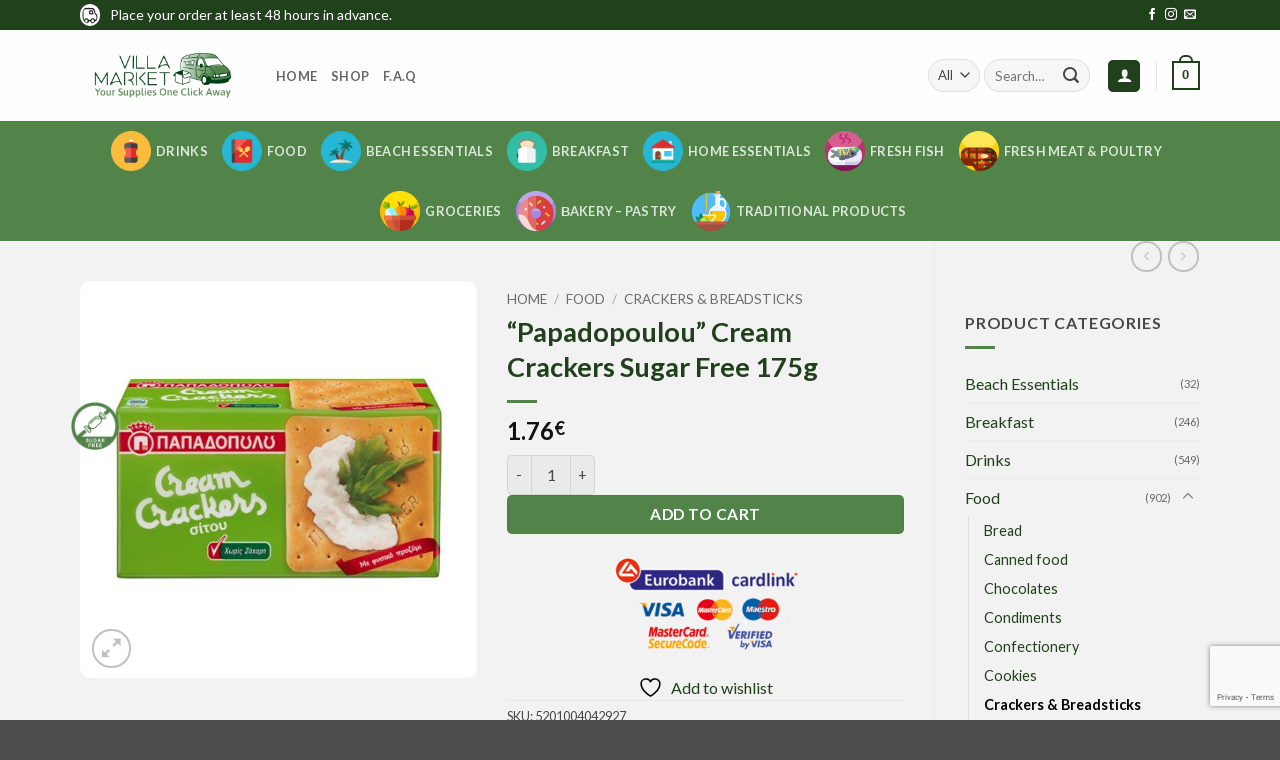

--- FILE ---
content_type: text/html; charset=UTF-8
request_url: https://villamarket.gr/product/papadopoulou-cream-crackers-sugar-free-175g/
body_size: 29869
content:
<!DOCTYPE html>
<html lang="en-US" class="loading-site no-js">
<head>
	<meta charset="UTF-8" />
	<link rel="profile" href="http://gmpg.org/xfn/11" />
	<link rel="pingback" href="https://villamarket.gr/xmlrpc.php" />

					<script>document.documentElement.className = document.documentElement.className + ' yes-js js_active js'</script>
			<script>(function(html){html.className = html.className.replace(/\bno-js\b/,'js')})(document.documentElement);</script>
<title>&quot;Papadopoulou&quot; Cream Crackers Sugar Free 175g - Villa Market</title>
	<style>img:is([sizes="auto" i], [sizes^="auto," i]) { contain-intrinsic-size: 3000px 1500px }</style>
	<meta name="viewport" content="width=device-width, initial-scale=1" /><meta name="robots" content="index, follow, max-snippet:-1, max-image-preview:large, max-video-preview:-1">
<link rel="canonical" href="https://villamarket.gr/product/papadopoulou-cream-crackers-sugar-free-175g/">
<meta property="og:url" content="https://villamarket.gr/product/papadopoulou-cream-crackers-sugar-free-175g/">
<meta property="og:site_name" content="Villa Market">
<meta property="og:locale" content="en_US">
<meta property="og:type" content="og:product">
<meta property="article:author" content="https://web.facebook.com/villamarket.gr?_rdc=1&amp;_rdr">
<meta property="article:publisher" content="https://web.facebook.com/villamarket.gr?_rdc=1&amp;_rdr">
<meta property="og:title" content="&quot;Papadopoulou&quot; Cream Crackers Sugar Free 175g - Villa Market">
<meta property="og:image" content="https://villamarket.gr/wp-content/uploads/2021/06/Papadopoulou-Cream-Crackers-without-Sugar-175gr.jpg">
<meta property="og:image:secure_url" content="https://villamarket.gr/wp-content/uploads/2021/06/Papadopoulou-Cream-Crackers-without-Sugar-175gr.jpg">
<meta property="og:image:width" content="450">
<meta property="og:image:height" content="450">
<meta property="fb:pages" content="">
<meta property="fb:admins" content="">
<meta property="fb:app_id" content="">
<meta name="twitter:card" content="summary">
<meta name="twitter:title" content="&quot;Papadopoulou&quot; Cream Crackers Sugar Free 175g - Villa Market">
<meta name="twitter:image" content="https://villamarket.gr/wp-content/uploads/2021/06/Papadopoulou-Cream-Crackers-without-Sugar-175gr.jpg">
<link rel='dns-prefetch' href='//fonts.googleapis.com' />
<link href='https://fonts.gstatic.com' crossorigin rel='preconnect' />
<link rel='prefetch' href='https://villamarket.gr/wp-content/themes/flatsome/assets/js/flatsome.js?ver=22889b626eb7ec03b5a4' />
<link rel='prefetch' href='https://villamarket.gr/wp-content/themes/flatsome/assets/js/chunk.slider.js?ver=3.20.0' />
<link rel='prefetch' href='https://villamarket.gr/wp-content/themes/flatsome/assets/js/chunk.popups.js?ver=3.20.0' />
<link rel='prefetch' href='https://villamarket.gr/wp-content/themes/flatsome/assets/js/chunk.tooltips.js?ver=3.20.0' />
<link rel='prefetch' href='https://villamarket.gr/wp-content/themes/flatsome/assets/js/woocommerce.js?ver=1c9be63d628ff7c3ff4c' />
<link rel="alternate" type="application/rss+xml" title="Villa Market &raquo; Feed" href="https://villamarket.gr/feed/" />
<link rel="alternate" type="application/rss+xml" title="Villa Market &raquo; Comments Feed" href="https://villamarket.gr/comments/feed/" />
<link rel='stylesheet' id='wp-components-css' href='https://villamarket.gr/wp-includes/css/dist/components/style.min.css?ver=6.8.3' type='text/css' media='all' />
<link rel='stylesheet' id='wp-preferences-css' href='https://villamarket.gr/wp-includes/css/dist/preferences/style.min.css?ver=6.8.3' type='text/css' media='all' />
<link rel='stylesheet' id='wp-block-editor-css' href='https://villamarket.gr/wp-includes/css/dist/block-editor/style.min.css?ver=6.8.3' type='text/css' media='all' />
<link rel='stylesheet' id='popup-maker-block-library-style-css' href='https://villamarket.gr/wp-content/plugins/popup-maker/dist/packages/block-library-style.css?ver=dbea705cfafe089d65f1' type='text/css' media='all' />
<link rel='stylesheet' id='photoswipe-css' href='https://villamarket.gr/wp-content/plugins/woocommerce/assets/css/photoswipe/photoswipe.min.css?ver=10.2.2' type='text/css' media='all' />
<link rel='stylesheet' id='photoswipe-default-skin-css' href='https://villamarket.gr/wp-content/plugins/woocommerce/assets/css/photoswipe/default-skin/default-skin.min.css?ver=10.2.2' type='text/css' media='all' />
<style id='woocommerce-inline-inline-css' type='text/css'>
.woocommerce form .form-row .required { visibility: visible; }
</style>
<link rel='stylesheet' id='brands-styles-css' href='https://villamarket.gr/wp-content/plugins/woocommerce/assets/css/brands.css?ver=10.2.2' type='text/css' media='all' />
<link rel='stylesheet' id='flatsome-woocommerce-wishlist-css' href='https://villamarket.gr/wp-content/themes/flatsome/inc/integrations/wc-yith-wishlist/wishlist.css?ver=3.20.0' type='text/css' media='all' />
<link rel='stylesheet' id='flexible-shipping-free-shipping-css' href='https://villamarket.gr/wp-content/plugins/flexible-shipping/assets/dist/css/free-shipping.css?ver=6.4.0.2' type='text/css' media='all' />
<link rel='stylesheet' id='dashicons-css' href='https://villamarket.gr/wp-includes/css/dashicons.min.css?ver=6.8.3' type='text/css' media='all' />
<style id='dashicons-inline-css' type='text/css'>
[data-font="Dashicons"]:before {font-family: 'Dashicons' !important;content: attr(data-icon) !important;speak: none !important;font-weight: normal !important;font-variant: normal !important;text-transform: none !important;line-height: 1 !important;font-style: normal !important;-webkit-font-smoothing: antialiased !important;-moz-osx-font-smoothing: grayscale !important;}
</style>
<link rel='stylesheet' id='thwepof-public-style-css' href='https://villamarket.gr/wp-content/plugins/woo-extra-product-options/public/assets/css/thwepof-public.min.css?ver=6.8.3' type='text/css' media='all' />
<link rel='stylesheet' id='jquery-ui-style-css' href='https://villamarket.gr/wp-content/plugins/woo-extra-product-options/public/assets/css/jquery-ui/jquery-ui.css?ver=6.8.3' type='text/css' media='all' />
<link rel='stylesheet' id='jquery-timepicker-css' href='https://villamarket.gr/wp-content/plugins/woo-extra-product-options/public/assets/js/timepicker/jquery.timepicker.css?ver=6.8.3' type='text/css' media='all' />
<link rel='stylesheet' id='flatsome-main-css' href='https://villamarket.gr/wp-content/themes/flatsome/assets/css/flatsome.css?ver=3.20.0' type='text/css' media='all' />
<style id='flatsome-main-inline-css' type='text/css'>
@font-face {
				font-family: "fl-icons";
				font-display: block;
				src: url(https://villamarket.gr/wp-content/themes/flatsome/assets/css/icons/fl-icons.eot?v=3.20.0);
				src:
					url(https://villamarket.gr/wp-content/themes/flatsome/assets/css/icons/fl-icons.eot#iefix?v=3.20.0) format("embedded-opentype"),
					url(https://villamarket.gr/wp-content/themes/flatsome/assets/css/icons/fl-icons.woff2?v=3.20.0) format("woff2"),
					url(https://villamarket.gr/wp-content/themes/flatsome/assets/css/icons/fl-icons.ttf?v=3.20.0) format("truetype"),
					url(https://villamarket.gr/wp-content/themes/flatsome/assets/css/icons/fl-icons.woff?v=3.20.0) format("woff"),
					url(https://villamarket.gr/wp-content/themes/flatsome/assets/css/icons/fl-icons.svg?v=3.20.0#fl-icons) format("svg");
			}
</style>
<link rel='stylesheet' id='flatsome-shop-css' href='https://villamarket.gr/wp-content/themes/flatsome/assets/css/flatsome-shop.css?ver=3.20.0' type='text/css' media='all' />
<link rel='stylesheet' id='flatsome-style-css' href='https://villamarket.gr/wp-content/themes/flatsome-child/style.css?ver=3.0' type='text/css' media='all' />
<link rel='stylesheet' id='flatsome-googlefonts-css' href='//fonts.googleapis.com/css?family=Lato%3Aregular%2C700%2Cregular%2C700%7CDancing+Script%3Aregular%2Cregular&#038;display=swap&#038;ver=3.9' type='text/css' media='all' />
<script type="text/javascript" src="https://villamarket.gr/wp-includes/js/jquery/jquery.min.js?ver=3.7.1" id="jquery-core-js"></script>
<script type="text/javascript" src="https://villamarket.gr/wp-content/plugins/woocommerce/assets/js/jquery-blockui/jquery.blockUI.min.js?ver=2.7.0-wc.10.2.2" id="jquery-blockui-js" data-wp-strategy="defer"></script>
<script type="text/javascript" id="wc-add-to-cart-js-extra">
/* <![CDATA[ */
var wc_add_to_cart_params = {"ajax_url":"\/wp-admin\/admin-ajax.php","wc_ajax_url":"\/?wc-ajax=%%endpoint%%","i18n_view_cart":"View cart","cart_url":"https:\/\/villamarket.gr\/cart\/","is_cart":"","cart_redirect_after_add":"no"};
/* ]]> */
</script>
<script type="text/javascript" src="https://villamarket.gr/wp-content/plugins/woocommerce/assets/js/frontend/add-to-cart.min.js?ver=10.2.2" id="wc-add-to-cart-js" defer="defer" data-wp-strategy="defer"></script>
<script type="text/javascript" src="https://villamarket.gr/wp-content/plugins/woocommerce/assets/js/photoswipe/photoswipe.min.js?ver=4.1.1-wc.10.2.2" id="photoswipe-js" defer="defer" data-wp-strategy="defer"></script>
<script type="text/javascript" src="https://villamarket.gr/wp-content/plugins/woocommerce/assets/js/photoswipe/photoswipe-ui-default.min.js?ver=4.1.1-wc.10.2.2" id="photoswipe-ui-default-js" defer="defer" data-wp-strategy="defer"></script>
<script type="text/javascript" id="wc-single-product-js-extra">
/* <![CDATA[ */
var wc_single_product_params = {"i18n_required_rating_text":"Please select a rating","i18n_rating_options":["1 of 5 stars","2 of 5 stars","3 of 5 stars","4 of 5 stars","5 of 5 stars"],"i18n_product_gallery_trigger_text":"View full-screen image gallery","review_rating_required":"yes","flexslider":{"rtl":false,"animation":"slide","smoothHeight":true,"directionNav":false,"controlNav":"thumbnails","slideshow":false,"animationSpeed":500,"animationLoop":false,"allowOneSlide":false},"zoom_enabled":"","zoom_options":[],"photoswipe_enabled":"1","photoswipe_options":{"shareEl":false,"closeOnScroll":false,"history":false,"hideAnimationDuration":0,"showAnimationDuration":0},"flexslider_enabled":""};
/* ]]> */
</script>
<script type="text/javascript" src="https://villamarket.gr/wp-content/plugins/woocommerce/assets/js/frontend/single-product.min.js?ver=10.2.2" id="wc-single-product-js" defer="defer" data-wp-strategy="defer"></script>
<script type="text/javascript" src="https://villamarket.gr/wp-content/plugins/woocommerce/assets/js/js-cookie/js.cookie.min.js?ver=2.1.4-wc.10.2.2" id="js-cookie-js" data-wp-strategy="defer"></script>
<link rel="https://api.w.org/" href="https://villamarket.gr/wp-json/" /><link rel="alternate" title="JSON" type="application/json" href="https://villamarket.gr/wp-json/wp/v2/product/238629" /><link rel="EditURI" type="application/rsd+xml" title="RSD" href="https://villamarket.gr/xmlrpc.php?rsd" />
<meta name="generator" content="WordPress 6.8.3" />
<meta name="generator" content="WooCommerce 10.2.2" />
<link rel='shortlink' href='https://villamarket.gr/?p=238629' />
<link rel="alternate" title="oEmbed (JSON)" type="application/json+oembed" href="https://villamarket.gr/wp-json/oembed/1.0/embed?url=https%3A%2F%2Fvillamarket.gr%2Fproduct%2Fpapadopoulou-cream-crackers-sugar-free-175g%2F" />
<link rel="alternate" title="oEmbed (XML)" type="text/xml+oembed" href="https://villamarket.gr/wp-json/oembed/1.0/embed?url=https%3A%2F%2Fvillamarket.gr%2Fproduct%2Fpapadopoulou-cream-crackers-sugar-free-175g%2F&#038;format=xml" />
<script>
	document.addEventListener("DOMContentLoaded", function() {
  const productElements = document.querySelectorAll('.product .col-inner');
  const htmlContent = "<div class='badge-container1'><div class='vegan'><img src='/wp-content/uploads/2021/05/vegan.png' alt='Vegan'/></div><div class='sugar'><img src='/wp-content/uploads/2021/05/sugar_free.png' alt='Sugar Free'/></div><div class='gluten'><img src='/wp-content/uploads/2021/05/gluten_free.png' alt='Gluten Free'/></div><div class='salt'><img src='/wp-content/uploads/2021/05/salt_free.png' alt='Salt Free'/></div></div>";
 
		
		productElements.forEach(productElement => {
      		productElement.insertAdjacentHTML('afterend', htmlContent);
    
  });
});	
</script>

<script>
	document.addEventListener("DOMContentLoaded", function() {
  const singleElements = document.querySelectorAll('.product .woocommerce-product-gallery');
  const htmlContent2 = "<div class='badge-container2'><div class='vegan'><img src='/wp-content/uploads/2021/05/vegan.png' alt='Vegan'/></div><div class='sugar'><img src='/wp-content/uploads/2021/05/sugar_free.png' alt='Sugar Free'/></div><div class='gluten'><img src='/wp-content/uploads/2021/05/gluten_free.png' alt='Gluten Free'/></div><div class='salt'><img src='/wp-content/uploads/2021/05/salt_free.png' alt='Salt Free'/></div></div>";
 
		
		singleElements.forEach(singleElement => {
      		singleElement.insertAdjacentHTML('afterend', htmlContent2);
    
  });
});	
</script>

<!-- Google tag (gtag.js) -->
<script async src="https://www.googletagmanager.com/gtag/js?id=G-D6M0YDM7R0"></script>
<script>
  window.dataLayer = window.dataLayer || [];
  function gtag(){dataLayer.push(arguments);}
  gtag('js', new Date());

  gtag('config', 'G-D6M0YDM7R0');
</script>

<script type="text/javascript">
    (function(c,l,a,r,i,t,y){
        c[a]=c[a]||function(){(c[a].q=c[a].q||[]).push(arguments)};
        t=l.createElement(r);t.async=1;t.src="https://www.clarity.ms/tag/"+i;
        y=l.getElementsByTagName(r)[0];y.parentNode.insertBefore(t,y);
    })(window, document, "clarity", "script", "qohrtsnjgg");
</script>	<noscript><style>.woocommerce-product-gallery{ opacity: 1 !important; }</style></noscript>
	<link rel="icon" href="https://villamarket.gr/wp-content/uploads/2021/05/cropped-Icon-2-Green-32x32.png" sizes="32x32" />
<link rel="icon" href="https://villamarket.gr/wp-content/uploads/2021/05/cropped-Icon-2-Green-192x192.png" sizes="192x192" />
<link rel="apple-touch-icon" href="https://villamarket.gr/wp-content/uploads/2021/05/cropped-Icon-2-Green-180x180.png" />
<meta name="msapplication-TileImage" content="https://villamarket.gr/wp-content/uploads/2021/05/cropped-Icon-2-Green-270x270.png" />
<style id="custom-css" type="text/css">:root {--primary-color: #21401c;--fs-color-primary: #21401c;--fs-color-secondary: #52844a;--fs-color-success: #52844a;--fs-color-alert: #b20000;--fs-color-base: #474747;--fs-experimental-link-color: #21401c;--fs-experimental-link-color-hover: #fabc3d;}.tooltipster-base {--tooltip-color: #fff;--tooltip-bg-color: #000;}.off-canvas-right .mfp-content, .off-canvas-left .mfp-content {--drawer-width: 300px;}.off-canvas .mfp-content.off-canvas-cart {--drawer-width: 360px;}.container-width, .full-width .ubermenu-nav, .container, .row{max-width: 1150px}.row.row-collapse{max-width: 1120px}.row.row-small{max-width: 1142.5px}.row.row-large{max-width: 1180px}.sticky-add-to-cart--active, #wrapper,#main,#main.dark{background-color: #f2f2f2}.header-main{height: 91px}#logo img{max-height: 91px}#logo{width:166px;}.header-bottom{min-height: 43px}.header-top{min-height: 30px}.transparent .header-main{height: 30px}.transparent #logo img{max-height: 30px}.has-transparent + .page-title:first-of-type,.has-transparent + #main > .page-title,.has-transparent + #main > div > .page-title,.has-transparent + #main .page-header-wrapper:first-of-type .page-title{padding-top: 110px;}.header.show-on-scroll,.stuck .header-main{height:70px!important}.stuck #logo img{max-height: 70px!important}.search-form{ width: 49%;}.header-bg-color {background-color: rgba(255,255,255,0.9)}.header-bottom {background-color: #52844a}.header-main .nav > li > a{line-height: 16px }.stuck .header-main .nav > li > a{line-height: 50px }.header-bottom-nav > li > a{line-height: 16px }@media (max-width: 549px) {.header-main{height: 70px}#logo img{max-height: 70px}}h1,h2,h3,h4,h5,h6,.heading-font{color: #21401c;}body{font-size: 100%;}body{font-family: Lato, sans-serif;}body {font-weight: 400;font-style: normal;}.nav > li > a {font-family: Lato, sans-serif;}.mobile-sidebar-levels-2 .nav > li > ul > li > a {font-family: Lato, sans-serif;}.nav > li > a,.mobile-sidebar-levels-2 .nav > li > ul > li > a {font-weight: 700;font-style: normal;}h1,h2,h3,h4,h5,h6,.heading-font, .off-canvas-center .nav-sidebar.nav-vertical > li > a{font-family: Lato, sans-serif;}h1,h2,h3,h4,h5,h6,.heading-font,.banner h1,.banner h2 {font-weight: 700;font-style: normal;}.alt-font{font-family: "Dancing Script", sans-serif;}.alt-font {font-weight: 400!important;font-style: normal!important;}.is-divider{background-color: #52844a;}.has-equal-box-heights .box-image {padding-top: 100%;}.badge-inner.on-sale{background-color: #fabc3d}.badge-inner.new-bubble-auto{background-color: #fabc3d}.star-rating span:before,.star-rating:before, .woocommerce-page .star-rating:before, .stars a:hover:after, .stars a.active:after{color: #fabc3d}input[type='submit'], input[type="button"], button:not(.icon), .button:not(.icon){border-radius: 5px!important}@media screen and (min-width: 550px){.products .box-vertical .box-image{min-width: 247px!important;width: 247px!important;}}button[name='update_cart'] { display: none; }.nav-vertical-fly-out > li + li {border-top-width: 1px; border-top-style: solid;}.label-new.menu-item > a:after{content:"New";}.label-hot.menu-item > a:after{content:"Hot";}.label-sale.menu-item > a:after{content:"Sale";}.label-popular.menu-item > a:after{content:"Popular";}</style>		<style type="text/css" id="wp-custom-css">
			/* GENERAL */

.radius20 {
	border-radius : 20px;
	overflow : hidden;
}

.box-shadow-default {
	box-shadow: 0px 6px 15px 5px rgba(0,0,0,0.11);
-webkit-box-shadow: 0px 6px 15px 5px rgba(0,0,0,0.11);
-moz-box-shadow: 0px 6px 15px 5px rgba(0,0,0,0.11);
}

/* woocommerce checkout field active but hidden */

#billing_address_1, #billing_address_1_field {
	display : none !important;
}


/* HEADER */

.topcustom {
	display : flex;
}

.topcustom img{
	max-width : 20px;
	margin-right : 10px;
	background : white;
	padding : 2px;
	border-radius : 10px;
}

/* HOME PAGE */

.home-categories .box{
	border-radius : 10px;
	border : 2px solid rgba(0,0,0,0);
}

.home-categories .box:hover {
	border : 2px solid rgb(82, 132, 74);
}

.first-home .icon-box-img {
	background : #52844a;
	padding : 10px;
	border-radius : 10px;
}

.first-home .col:nth-child(1):before {
	content : '1.';
	font-size : 3em;
}

.first-home .col:nth-child(2):before {
	content : '2.';
	font-size : 3em;
}

.first-home .col:nth-child(3):before {
	content : '3.';
	font-size : 3em;
}

.info-row ul, .faq-row ul{
	list-style-type: none;
}

.info-row li, .faq-row li{
	background : white;
	padding : 15px;
	border-radius : 10px;
	margin-left : 0px !important;
}

.info-row li:before {
	content : '';
	width : 40px !important;
	height : 40px !important;
	margin-right : 20px;
	margin-top : 5px;
	display : inline-block;
	vertical-align : middle;
  background-size : contain !important;
	float : left;
}

.info-row li:nth-child(1):before {
	background : url(https://villamarket.gr/wp-content/uploads/2023/01/interface-time-stop-watch-alternate.png);
}

.info-row li:nth-child(2):before {
	background : url(https://villamarket.gr/wp-content/uploads/2023/01/season-winter.png);
}

.info-row li:nth-child(3):before {
	background : url(https://villamarket.gr/wp-content/uploads/2023/01/fruit-apple.png);
}

@media only screen and (min-width:600px){
	.info-row li:nth-child(3):before {
		margin-top : -10px;
	}
}

.info-row li:nth-child(4):before {
	background : url(https://villamarket.gr/wp-content/uploads/2023/01/shopping-cart-remove.png);
}

.info-row li:nth-child(5):before {
	background : url(https://villamarket.gr/wp-content/uploads/2025/03/User-Collaborate-Group-Streamline-Plump-Gradient.png);
}


.extra-row .col-inner{
	border-radius : 15px;
	overflow : hidden;
}


.tag-row .col-inner {
	background : white;
	border-radius : 15px;
	padding : 15px;
}

.tag-row .text {
	min-height : 220px;
}

/* WINE TASTING */

@media only screen and (min-width : 900px){
.winetasting-text {
	transform : translatex(60px);
	z-index : 5;
}
	
	.discover-text {
		transform : translatex(-60px);
	z-index : 5;
	}
	
	.winetasting-image img{
		border-radius : 20px;		
	}
	
	.winetasting-image{
		transform : translatex(-60px);	 border-radius : 20px;
	}
	
	.discover-image img {
		border-radius : 20px;
	}
	
	.discover-image {
		transform : translatex(60px);
		border-radius : 20px;
	}
}

.wine-image {
	position : absolute;
	right : -20px;
	bottom : 85px;
}


/* SHOP PAGE & ARCHIVES */

.my-loop-qty {
	border-radius:5px !important;
	box-shadow:unset !important;
	max-width : 110px !important;
}

.my-loop-qty:focus {
	border-color: var(--primary-color) !important;
}


.top_category {
	margin-bottom : 40px;
	background : white;
	max-width : 400px;
	border-radius : 15px;
	padding : 20px;
	box-shadow: 0px 6px 15px 5px rgba(0,0,0,0.03);
}

.top_category img {
	float : left;
	vertical-align : middle;
	margin-top : 5px;
	margin-right : 20px;
	
}

.woocommerce-ordering select {
	border-radius : 10px;
	box-shadow: 0px 6px 15px 5px rgba(0,0,0,0.03);
}

.products .product, .related .product {
	background : white;
	max-height : 100%;
	padding : 15px;
	border : 2px solid rgba(255,255,255,0);
	border-radius : 15px;
	transform : scale(0.95);
}


.products .product:hover, .related .product:hover{
	border : 2px solid rgb(82, 132, 74);
}


.badge-container1 img{
	max-width : 30px;
}

.badge-container2 img{
	max-width : 50px;
}

.badge-container1 {
	position : absolute;
	bottom : 0;
	left : 0;
	z-index : 999;
}

.badge-container2 {
	position : absolute;
	top : 20%;
	left : 5px;
	z-index : 1;
}

.badge-container1 div, .badge-container2 div {
	display : none;
}

.product_tag-vegan .vegan{
  display: block;
}
.product_tag-sugar-free .sugar{
  display: block;
}
.product_tag-salt-free .salt{
  display: block;
}
.product_tag-gluten-free .gluten{
  display: block;
}

.vegan::after{
  content: 'Vegan - Products that do not contain anything animal related';
	z-index: 99;
  position: absolute;
  width: 150px;
  top: -80px;
  left: 40px; 
  border: 1px solid #52844A;
  background-color: white;
  padding: 10px;
	border-radius : 5px;
  display: none;
  opacity: 0;
  color: black;
}

.sugar::after{
  content: 'Sugar Free - Products with zero amounts of sugar';
	z-index: 99;
  position: absolute;
  width: 150px;
  top: -80px;
  left: 40px; 
  border: 1px solid #52844A;
  background-color: white;
  padding: 10px;
	border-radius : 5px;
  display: none;
  opacity: 0;
  color: black;
}

.salt::after{
  content: 'Salt Free - Products with zero amounts of salt';
	z-index: 99;
  position: absolute;
  width: 150px;
  top: -80px;
  left: 40px; 
  border: 1px solid #52844A;
  background-color: white;
  padding: 10px;
	border-radius : 5px;
  display: none;
  opacity: 0;
  color: black;
}

.gluten::after{
  content: 'Gluten Free - Products without added gluten';
	z-index: 99;
  position: absolute;
  width: 150px;
  top: -80px;
  left: 40px; 
  border: 1px solid #52844A;
  background-color: white;
  padding: 10px;
	border-radius : 5px;
  display: none;
  opacity: 0;
  color: black;
}

.vegan:hover:after, .salt:hover:after, .gluten:hover:after, .sugar:hover:after {
	opacity: 1;
	display : block;
}


/* PRODUCT PAGE */

.woocommerce-product-gallery--with-images img{
	border-radius : 10px;
}

.afterButton {
	display : flex;
	justify-content : center;
	margin-bottom: 20px;
}

/* CONTACT PAGE */

.fluentform input, .fluentform textarea, .fluentform select{
	box-shadow : none;
	border : 0px solid white !important;
	border-radius : 20px !important;
}

.fluentform button {
	background : #52844A !important;
}


/* CART */

.woocommerce-cart-form {
	background : white;
	padding : 10px;
	border-radius : 15px;
}

/*.flexible-shipping-free-shipping-button {
	display : block;
	margin-top : 10px !important;
	margin-bottom : 10px !important;
	max-width : 450px;
	display : flex;
	justify-content : center;
	margin-left : 15px !important;
}

.flexible-shipping-notice-container, .woocommerce-error {
	max-width : 450px;
	background : white;
	padding :15px;
	border-radius : 15px;
	margin-bottom : 20px;
	text-align : center;
}

.woocommerce-error:before {
	content : '';
	background : url(https://villamarket.gr/wp-content/uploads/2023/01/cancel-2.png);
	width : 40px;
	height : 40px;
	margin-right : 10px;
	display : inline-block;
	margin-top : 20px;
  background-size : cover;
	float : left;
}

/*.flexible-shipping-notice-container:before {
	content : '';
	background : url(https://villamarket.gr/wp-content/uploads/2023/01/tag-free-circle.png);
	width : 40px;
	height : 40px;
	margin-right : 10px;
	display : inline-block;
	margin-top : 20px;
  background-size : cover;
	float : left;
}*/

/* CHECKOUT */

#customer_details input, #customer_details textarea{
	border-radius : 10px;
	box-shadow : none;
}

.checkout.woocommerce-checkout div.large-5.col > div > div > div {
	background : white;
	border-radius : 15px;
	border : 0px solid;
}



.imgdesc {
	margin-bottom : 5%;
}

/* FOOTER */

.absolute-footer {
	display : none;
}

#qlwapp {
	margin-bottom : 20px;
}

.qlwapp-text {
	display : none !important;
}

/* SCROLLBAR */

/* width */
::-webkit-scrollbar {
  width: 0.9vw;
}

/* Track */
::-webkit-scrollbar-track {
  box-shadow: inset 0 0 2px grey; 
  border-radius: 5px;
	
}
 
/* Handle */
::-webkit-scrollbar-thumb {
  background: #21401C; 
  border-radius:5px;
}

/* Handle on hover */
::-webkit-scrollbar-thumb:hover {
  background: #52844A; 
}

#wc-stripe-express-checkout-button-separator {
	display: none!important;
}
		</style>
		</head>

<body class="wp-singular product-template-default single single-product postid-238629 wp-theme-flatsome wp-child-theme-flatsome-child theme-flatsome woocommerce woocommerce-page woocommerce-no-js full-width lightbox nav-dropdown-has-arrow nav-dropdown-has-shadow nav-dropdown-has-border modula-best-grid-gallery">


<a class="skip-link screen-reader-text" href="#main">Skip to content</a>

<div id="wrapper">

	
	<header id="header" class="header has-sticky sticky-shrink">
		<div class="header-wrapper">
			<div id="top-bar" class="header-top hide-for-sticky nav-dark">
    <div class="flex-row container">
      <div class="flex-col hide-for-medium flex-left">
          <ul class="nav nav-left medium-nav-center nav-small  nav-divided">
              <li class="html custom html_topbar_left"><div class="topcustom">
  <img src="https://villamarket.gr/wp-content/uploads/2023/01/shipping-transfer-van.png">
  <p style="font-size:14px;">Place your order at least 48 hours in advance.</p>
</div>
</li>          </ul>
      </div>

      <div class="flex-col hide-for-medium flex-center">
          <ul class="nav nav-center nav-small  nav-divided">
                        </ul>
      </div>

      <div class="flex-col hide-for-medium flex-right">
         <ul class="nav top-bar-nav nav-right nav-small  nav-divided">
              <li class="html header-social-icons ml-0">
	<div class="social-icons follow-icons" ><a href="https://www.facebook.com/people/Villa-Market/61558673154335/" target="_blank" data-label="Facebook" class="icon plain tooltip facebook" title="Follow on Facebook" aria-label="Follow on Facebook" rel="noopener nofollow"><i class="icon-facebook" aria-hidden="true"></i></a><a href="https://www.instagram.com/villamarket.gr/" target="_blank" data-label="Instagram" class="icon plain tooltip instagram" title="Follow on Instagram" aria-label="Follow on Instagram" rel="noopener nofollow"><i class="icon-instagram" aria-hidden="true"></i></a><a href="mailto:info@villamarket.gr" data-label="E-mail" target="_blank" class="icon plain tooltip email" title="Send us an email" aria-label="Send us an email" rel="nofollow noopener"><i class="icon-envelop" aria-hidden="true"></i></a></div></li>
          </ul>
      </div>

            <div class="flex-col show-for-medium flex-grow">
          <ul class="nav nav-center nav-small mobile-nav  nav-divided">
              <li class="html custom html_topbar_left"><div class="topcustom">
  <img src="https://villamarket.gr/wp-content/uploads/2023/01/shipping-transfer-van.png">
  <p style="font-size:14px;">Place your order at least 48 hours in advance.</p>
</div>
</li>          </ul>
      </div>
      
    </div>
</div>
<div id="masthead" class="header-main ">
      <div class="header-inner flex-row container logo-left medium-logo-left" role="navigation">

          <!-- Logo -->
          <div id="logo" class="flex-col logo">
            
<!-- Header logo -->
<a href="https://villamarket.gr/" title="Villa Market - Your Supplies One Click Away" rel="home">
		<img width="1020" height="379" src="https://villamarket.gr/wp-content/uploads/2021/05/Logo2-Green-1024x380.png" class="header_logo header-logo" alt="Villa Market"/><img  width="1020" height="379" src="https://villamarket.gr/wp-content/uploads/2021/05/Logo2-Green-1024x380.png" class="header-logo-dark" alt="Villa Market"/></a>
          </div>

          <!-- Mobile Left Elements -->
          <div class="flex-col show-for-medium flex-left">
            <ul class="mobile-nav nav nav-left ">
                          </ul>
          </div>

          <!-- Left Elements -->
          <div class="flex-col hide-for-medium flex-left
            flex-grow">
            <ul class="header-nav header-nav-main nav nav-left  nav-uppercase" >
              <li id="menu-item-220478" class="menu-item menu-item-type-post_type menu-item-object-page menu-item-home menu-item-220478 menu-item-design-default"><a href="https://villamarket.gr/" class="nav-top-link">Home</a></li>
<li id="menu-item-242931" class="menu-item menu-item-type-post_type menu-item-object-page current_page_parent menu-item-242931 menu-item-design-default"><a href="https://villamarket.gr/shop/" class="nav-top-link">Shop</a></li>
<li id="menu-item-247589" class="menu-item menu-item-type-post_type menu-item-object-page menu-item-247589 menu-item-design-default"><a href="https://villamarket.gr/faq/" class="nav-top-link">F.A.Q</a></li>
            </ul>
          </div>

          <!-- Right Elements -->
          <div class="flex-col hide-for-medium flex-right">
            <ul class="header-nav header-nav-main nav nav-right  nav-uppercase">
              <li class="header-search-form search-form html relative has-icon">
	<div class="header-search-form-wrapper">
		<div class="searchform-wrapper ux-search-box relative form-flat is-normal"><form role="search" method="get" class="searchform" action="https://villamarket.gr/">
	<div class="flex-row relative">
					<div class="flex-col search-form-categories">
				<select class="search_categories resize-select mb-0" name="product_cat"><option value="" selected='selected'>All</option><option value="beachessentials">Beach Essentials</option><option value="breakfast">Breakfast</option><option value="drinks">Drinks</option><option value="food">Food</option><option value="essentials">Home Essentials</option><option value="household">Household</option><option value="%ce%b2akery-pastry">Βakery - Pastry</option></select>			</div>
						<div class="flex-col flex-grow">
			<label class="screen-reader-text" for="woocommerce-product-search-field-0">Search for:</label>
			<input type="search" id="woocommerce-product-search-field-0" class="search-field mb-0" placeholder="Search&hellip;" value="" name="s" />
			<input type="hidden" name="post_type" value="product" />
					</div>
		<div class="flex-col">
			<button type="submit" value="Search" class="ux-search-submit submit-button secondary button  icon mb-0" aria-label="Submit">
				<i class="icon-search" aria-hidden="true"></i>			</button>
		</div>
	</div>
	<div class="live-search-results text-left z-top"></div>
</form>
</div>	</div>
</li>

<li class="account-item has-icon">
<div class="header-button">
	<a href="https://villamarket.gr/my-account/" class="nav-top-link nav-top-not-logged-in icon primary button round is-small icon primary button round is-small" title="Login" role="button" data-open="#login-form-popup" aria-label="Login" aria-controls="login-form-popup" aria-expanded="false" aria-haspopup="dialog" data-flatsome-role-button>
		<i class="icon-user" aria-hidden="true"></i>	</a>


</div>

</li>
<li class="header-divider"></li><li class="cart-item has-icon has-dropdown">

<a href="https://villamarket.gr/cart/" class="header-cart-link nav-top-link is-small" title="Cart" aria-label="View cart" aria-expanded="false" aria-haspopup="true" role="button" data-flatsome-role-button>


    <span class="cart-icon image-icon">
    <strong>0</strong>
  </span>
  </a>

 <ul class="nav-dropdown nav-dropdown-default">
    <li class="html widget_shopping_cart">
      <div class="widget_shopping_cart_content">
        

	<div class="ux-mini-cart-empty flex flex-row-col text-center pt pb">
				<div class="ux-mini-cart-empty-icon">
			<svg aria-hidden="true" xmlns="http://www.w3.org/2000/svg" viewBox="0 0 17 19" style="opacity:.1;height:80px;">
				<path d="M8.5 0C6.7 0 5.3 1.2 5.3 2.7v2H2.1c-.3 0-.6.3-.7.7L0 18.2c0 .4.2.8.6.8h15.7c.4 0 .7-.3.7-.7v-.1L15.6 5.4c0-.3-.3-.6-.7-.6h-3.2v-2c0-1.6-1.4-2.8-3.2-2.8zM6.7 2.7c0-.8.8-1.4 1.8-1.4s1.8.6 1.8 1.4v2H6.7v-2zm7.5 3.4 1.3 11.5h-14L2.8 6.1h2.5v1.4c0 .4.3.7.7.7.4 0 .7-.3.7-.7V6.1h3.5v1.4c0 .4.3.7.7.7s.7-.3.7-.7V6.1h2.6z" fill-rule="evenodd" clip-rule="evenodd" fill="currentColor"></path>
			</svg>
		</div>
				<p class="woocommerce-mini-cart__empty-message empty">No products in the cart.</p>
					<p class="return-to-shop">
				<a class="button primary wc-backward" href="https://villamarket.gr/shop/">
					Return to shop				</a>
			</p>
				</div>


      </div>
    </li>
     </ul>

</li>
            </ul>
          </div>

          <!-- Mobile Right Elements -->
          <div class="flex-col show-for-medium flex-right">
            <ul class="mobile-nav nav nav-right ">
              <li class="header-divider"></li><li class="nav-icon has-icon">
	<div class="header-button">		<a href="#" class="icon primary button round is-small" data-open="#main-menu" data-pos="right" data-bg="main-menu-overlay" role="button" aria-label="Menu" aria-controls="main-menu" aria-expanded="false" aria-haspopup="dialog" data-flatsome-role-button>
			<i class="icon-menu" aria-hidden="true"></i>					</a>
	 </div> </li>
<li class="cart-item has-icon">


		<a href="https://villamarket.gr/cart/" class="header-cart-link nav-top-link is-small off-canvas-toggle" title="Cart" aria-label="View cart" aria-expanded="false" aria-haspopup="dialog" role="button" data-open="#cart-popup" data-class="off-canvas-cart" data-pos="right" aria-controls="cart-popup" data-flatsome-role-button>

    <span class="cart-icon image-icon">
    <strong>0</strong>
  </span>
  </a>


  <!-- Cart Sidebar Popup -->
  <div id="cart-popup" class="mfp-hide">
  <div class="cart-popup-inner inner-padding">
      <div class="cart-popup-title text-center">
          <span class="heading-font uppercase">Cart</span>
          <div class="is-divider"></div>
      </div>
	  <div class="widget_shopping_cart">
		  <div class="widget_shopping_cart_content">
			  

	<div class="ux-mini-cart-empty flex flex-row-col text-center pt pb">
				<div class="ux-mini-cart-empty-icon">
			<svg aria-hidden="true" xmlns="http://www.w3.org/2000/svg" viewBox="0 0 17 19" style="opacity:.1;height:80px;">
				<path d="M8.5 0C6.7 0 5.3 1.2 5.3 2.7v2H2.1c-.3 0-.6.3-.7.7L0 18.2c0 .4.2.8.6.8h15.7c.4 0 .7-.3.7-.7v-.1L15.6 5.4c0-.3-.3-.6-.7-.6h-3.2v-2c0-1.6-1.4-2.8-3.2-2.8zM6.7 2.7c0-.8.8-1.4 1.8-1.4s1.8.6 1.8 1.4v2H6.7v-2zm7.5 3.4 1.3 11.5h-14L2.8 6.1h2.5v1.4c0 .4.3.7.7.7.4 0 .7-.3.7-.7V6.1h3.5v1.4c0 .4.3.7.7.7s.7-.3.7-.7V6.1h2.6z" fill-rule="evenodd" clip-rule="evenodd" fill="currentColor"></path>
			</svg>
		</div>
				<p class="woocommerce-mini-cart__empty-message empty">No products in the cart.</p>
					<p class="return-to-shop">
				<a class="button primary wc-backward" href="https://villamarket.gr/shop/">
					Return to shop				</a>
			</p>
				</div>


		  </div>
	  </div>
               </div>
  </div>

</li>
            </ul>
          </div>

      </div>

            <div class="container"><div class="top-divider full-width"></div></div>
      </div>
<div id="wide-nav" class="header-bottom wide-nav hide-for-sticky nav-dark flex-has-center hide-for-medium">
    <div class="flex-row container">

            
                        <div class="flex-col hide-for-medium flex-center">
                <ul class="nav header-nav header-bottom-nav nav-center  nav-uppercase">
                    <li id="menu-item-247543" class="menu-item menu-item-type-taxonomy menu-item-object-product_cat menu-item-247543 menu-item-design-default has-icon-left"><a href="https://villamarket.gr/product-category/drinks/" class="nav-top-link"><img class="ux-menu-icon" width="40" height="40" src="https://villamarket.gr/wp-content/uploads/2023/01/bottle.png" alt="" />Drinks</a></li>
<li id="menu-item-247545" class="menu-item menu-item-type-taxonomy menu-item-object-product_cat current-product-ancestor menu-item-247545 menu-item-design-default has-icon-left"><a href="https://villamarket.gr/product-category/food/" class="nav-top-link"><img class="ux-menu-icon" width="40" height="40" src="https://villamarket.gr/wp-content/uploads/2023/01/menu.png" alt="" />Food</a></li>
<li id="menu-item-247544" class="menu-item menu-item-type-taxonomy menu-item-object-product_cat menu-item-247544 menu-item-design-default has-icon-left"><a href="https://villamarket.gr/product-category/beachessentials/" class="nav-top-link"><img class="ux-menu-icon" width="40" height="40" src="https://villamarket.gr/wp-content/uploads/2023/01/beach-2.png" alt="" />Beach Essentials</a></li>
<li id="menu-item-247542" class="menu-item menu-item-type-taxonomy menu-item-object-product_cat menu-item-247542 menu-item-design-default has-icon-left"><a href="https://villamarket.gr/product-category/breakfast/" class="nav-top-link"><img class="ux-menu-icon" width="40" height="40" src="https://villamarket.gr/wp-content/uploads/2023/01/breakfast.png" alt="" />Breakfast</a></li>
<li id="menu-item-247546" class="menu-item menu-item-type-taxonomy menu-item-object-product_cat menu-item-247546 menu-item-design-default has-icon-left"><a href="https://villamarket.gr/product-category/essentials/" class="nav-top-link"><img class="ux-menu-icon" width="40" height="40" src="https://villamarket.gr/wp-content/uploads/2023/01/house.png" alt="" />Home Essentials</a></li>
<li id="menu-item-249846" class="menu-item menu-item-type-taxonomy menu-item-object-product_cat menu-item-249846 menu-item-design-default has-icon-left"><a href="https://villamarket.gr/product-category/food/fresh-fish/" class="nav-top-link"><img class="ux-menu-icon" width="40" height="40" src="https://villamarket.gr/wp-content/uploads/2023/05/fish-1-150x150.png" alt="" />Fresh Fish</a></li>
<li id="menu-item-249850" class="menu-item menu-item-type-taxonomy menu-item-object-product_cat menu-item-249850 menu-item-design-default has-icon-left"><a href="https://villamarket.gr/product-category/food/fresh-meat-poultry/" class="nav-top-link"><img class="ux-menu-icon" width="40" height="40" src="https://villamarket.gr/wp-content/uploads/2023/05/steak-150x150.png" alt="" />Fresh Meat &amp; Poultry</a></li>
<li id="menu-item-249875" class="menu-item menu-item-type-taxonomy menu-item-object-product_cat menu-item-249875 menu-item-design-default has-icon-left"><a href="https://villamarket.gr/product-category/food/vegetables/" class="nav-top-link"><img class="ux-menu-icon" width="40" height="40" src="https://villamarket.gr/wp-content/uploads/2023/05/fruit-150x150.png" alt="" />Groceries</a></li>
<li id="menu-item-249848" class="menu-item menu-item-type-taxonomy menu-item-object-product_cat menu-item-249848 menu-item-design-default has-icon-left"><a href="https://villamarket.gr/product-category/%ce%b2akery-pastry/" class="nav-top-link"><img class="ux-menu-icon" width="40" height="40" src="https://villamarket.gr/wp-content/uploads/2023/05/donut-150x150.png" alt="" />Βakery &#8211; Pastry</a></li>
<li id="menu-item-249849" class="menu-item menu-item-type-taxonomy menu-item-object-product_cat menu-item-249849 menu-item-design-default has-icon-left"><a href="https://villamarket.gr/product-category/food/traditional-products/" class="nav-top-link"><img class="ux-menu-icon" width="40" height="40" src="https://villamarket.gr/wp-content/uploads/2023/05/olive-oil-150x150.png" alt="" />Traditional products</a></li>
                </ul>
            </div>
            
            
            
    </div>
</div>

<div class="header-bg-container fill"><div class="header-bg-image fill"></div><div class="header-bg-color fill"></div></div>		</div>
	</header>

	
	<main id="main" class="">

	<div class="shop-container">

		
			<div class="container">
	<div class="woocommerce-notices-wrapper"></div></div>
<div id="product-238629" class="product type-product post-238629 status-publish first instock product_cat-crackers-breadsticks product_tag-sugar-free has-post-thumbnail shipping-taxable purchasable product-type-simple">
	<div class="row content-row row-divided row-large row-reverse">
	<div id="product-sidebar" class="col large-3 hide-for-medium shop-sidebar ">
		<div class="hide-for-off-canvas" style="width:100%"><ul class="next-prev-thumbs is-small nav-right text-right">         <li class="prod-dropdown has-dropdown">
               <a href="https://villamarket.gr/product/papadopoulou-pick-crackers-100g/" rel="next" class="button icon is-outline circle" aria-label="Next product">
                  <i class="icon-angle-left" aria-hidden="true"></i>              </a>
              <div class="nav-dropdown">
                <a title="&#8220;Papadopoulou&#8221; Pick Crackers Classic 100g" href="https://villamarket.gr/product/papadopoulou-pick-crackers-100g/">
                <img width="100" height="100" src="data:image/svg+xml,%3Csvg%20viewBox%3D%220%200%20100%20100%22%20xmlns%3D%22http%3A%2F%2Fwww.w3.org%2F2000%2Fsvg%22%3E%3C%2Fsvg%3E" data-src="https://villamarket.gr/wp-content/uploads/2021/06/Papadopoulou-Pick-Crackers-100gr-100x100.jpg" class="lazy-load attachment-woocommerce_gallery_thumbnail size-woocommerce_gallery_thumbnail wp-post-image" alt="" decoding="async" srcset="" data-srcset="https://villamarket.gr/wp-content/uploads/2021/06/Papadopoulou-Pick-Crackers-100gr-100x100.jpg 100w, https://villamarket.gr/wp-content/uploads/2021/06/Papadopoulou-Pick-Crackers-100gr-64x64.jpg 64w, https://villamarket.gr/wp-content/uploads/2021/06/Papadopoulou-Pick-Crackers-100gr-300x300.jpg 300w, https://villamarket.gr/wp-content/uploads/2021/06/Papadopoulou-Pick-Crackers-100gr-150x150.jpg 150w, https://villamarket.gr/wp-content/uploads/2021/06/Papadopoulou-Pick-Crackers-100gr.jpg 450w" sizes="(max-width: 100px) 100vw, 100px" /></a>
              </div>
          </li>
               <li class="prod-dropdown has-dropdown">
               <a href="https://villamarket.gr/product/papadopoulou-cream-crackers-with-wholegrain-rye-175g/" rel="previous" class="button icon is-outline circle" aria-label="Previous product">
                  <i class="icon-angle-right" aria-hidden="true"></i>              </a>
              <div class="nav-dropdown">
                  <a title="&#8220;Papadopoulou&#8221; Cream Crackers with Wholegrain Rye 175g" href="https://villamarket.gr/product/papadopoulou-cream-crackers-with-wholegrain-rye-175g/">
                  <img width="100" height="100" src="data:image/svg+xml,%3Csvg%20viewBox%3D%220%200%20100%20100%22%20xmlns%3D%22http%3A%2F%2Fwww.w3.org%2F2000%2Fsvg%22%3E%3C%2Fsvg%3E" data-src="https://villamarket.gr/wp-content/uploads/2021/06/Papadopoulou-Rye-Cream-Crackers-175gr-100x100.jpg" class="lazy-load attachment-woocommerce_gallery_thumbnail size-woocommerce_gallery_thumbnail wp-post-image" alt="" decoding="async" srcset="" data-srcset="https://villamarket.gr/wp-content/uploads/2021/06/Papadopoulou-Rye-Cream-Crackers-175gr-100x100.jpg 100w, https://villamarket.gr/wp-content/uploads/2021/06/Papadopoulou-Rye-Cream-Crackers-175gr-64x64.jpg 64w, https://villamarket.gr/wp-content/uploads/2021/06/Papadopoulou-Rye-Cream-Crackers-175gr-300x300.jpg 300w, https://villamarket.gr/wp-content/uploads/2021/06/Papadopoulou-Rye-Cream-Crackers-175gr-150x150.jpg 150w, https://villamarket.gr/wp-content/uploads/2021/06/Papadopoulou-Rye-Cream-Crackers-175gr.jpg 450w" sizes="(max-width: 100px) 100vw, 100px" /></a>
              </div>
          </li>
      </ul></div><aside id="woocommerce_product_categories-4" class="widget woocommerce widget_product_categories"><span class="widget-title shop-sidebar">Product categories</span><div class="is-divider small"></div><ul class="product-categories"><li class="cat-item cat-item-89"><a href="https://villamarket.gr/product-category/beachessentials/">Beach Essentials</a> <span class="count">(32)</span></li>
<li class="cat-item cat-item-61"><a href="https://villamarket.gr/product-category/breakfast/">Breakfast</a> <span class="count">(246)</span></li>
<li class="cat-item cat-item-22"><a href="https://villamarket.gr/product-category/drinks/">Drinks</a> <span class="count">(549)</span></li>
<li class="cat-item cat-item-26 cat-parent current-cat-parent"><a href="https://villamarket.gr/product-category/food/">Food</a> <span class="count">(902)</span><ul class='children'>
<li class="cat-item cat-item-36"><a href="https://villamarket.gr/product-category/food/bread/">Bread</a> <span class="count">(29)</span></li>
<li class="cat-item cat-item-81"><a href="https://villamarket.gr/product-category/food/canned-food/">Canned food</a> <span class="count">(41)</span></li>
<li class="cat-item cat-item-59"><a href="https://villamarket.gr/product-category/food/chocolates/">Chocolates</a> <span class="count">(49)</span></li>
<li class="cat-item cat-item-83"><a href="https://villamarket.gr/product-category/food/condiments/">Condiments</a> <span class="count">(82)</span></li>
<li class="cat-item cat-item-72"><a href="https://villamarket.gr/product-category/food/confectionery/">Confectionery</a> <span class="count">(12)</span></li>
<li class="cat-item cat-item-60"><a href="https://villamarket.gr/product-category/food/cookies/">Cookies</a> <span class="count">(33)</span></li>
<li class="cat-item cat-item-116 current-cat"><a href="https://villamarket.gr/product-category/food/crackers-breadsticks/">Crackers &amp; Breadsticks</a> <span class="count">(19)</span></li>
<li class="cat-item cat-item-38"><a href="https://villamarket.gr/product-category/food/cured-meat-products/">Cured meat products</a> <span class="count">(23)</span></li>
<li class="cat-item cat-item-141"><a href="https://villamarket.gr/product-category/food/dairy-eggs-chilled/">Dairy, Eggs &amp; Chilled</a> <span class="count">(124)</span></li>
<li class="cat-item cat-item-58"><a href="https://villamarket.gr/product-category/food/dry-fruit/">Dry Fruit</a> <span class="count">(11)</span></li>
<li class="cat-item cat-item-248"><a href="https://villamarket.gr/product-category/food/fresh-fish/">Fresh Fish</a> <span class="count">(11)</span></li>
<li class="cat-item cat-item-139"><a href="https://villamarket.gr/product-category/food/fresh-meat-poultry/">Fresh Meat &amp; Poultry</a> <span class="count">(37)</span></li>
<li class="cat-item cat-item-71"><a href="https://villamarket.gr/product-category/food/deep-freeze/">Frozen Food</a> <span class="count">(50)</span></li>
<li class="cat-item cat-item-33"><a href="https://villamarket.gr/product-category/food/fruits/">Fruits</a> <span class="count">(20)</span></li>
<li class="cat-item cat-item-111"><a href="https://villamarket.gr/product-category/food/herbs-spices/">Herbs &amp; Spices</a> <span class="count">(47)</span></li>
<li class="cat-item cat-item-35"><a href="https://villamarket.gr/product-category/food/ice-creams/">Ice creams</a> <span class="count">(16)</span></li>
<li class="cat-item cat-item-136"><a href="https://villamarket.gr/product-category/food/instant-snack-meals/">Instant Snack Meals</a> <span class="count">(10)</span></li>
<li class="cat-item cat-item-39"><a href="https://villamarket.gr/product-category/food/nuts/">Nuts</a> <span class="count">(22)</span></li>
<li class="cat-item cat-item-65"><a href="https://villamarket.gr/product-category/food/organic/">Organic</a> <span class="count">(26)</span></li>
<li class="cat-item cat-item-68"><a href="https://villamarket.gr/product-category/food/packaged-food/">Packaged Food</a> <span class="count">(33)</span></li>
<li class="cat-item cat-item-80"><a href="https://villamarket.gr/product-category/food/pasta-noodles/">Pasta &amp; Noodles</a> <span class="count">(47)</span></li>
<li class="cat-item cat-item-82"><a href="https://villamarket.gr/product-category/food/rice-pulses-grains/">Rice, Pulses &amp; Grains</a> <span class="count">(24)</span></li>
<li class="cat-item cat-item-40"><a href="https://villamarket.gr/product-category/food/snacks/">Snacks</a> <span class="count">(68)</span></li>
<li class="cat-item cat-item-251"><a href="https://villamarket.gr/product-category/food/traditional-products/">Traditional products</a> <span class="count">(71)</span></li>
<li class="cat-item cat-item-249"><a href="https://villamarket.gr/product-category/food/vegan/">Vegan</a> <span class="count">(42)</span></li>
<li class="cat-item cat-item-34"><a href="https://villamarket.gr/product-category/food/vegetables/">Vegetables</a> <span class="count">(54)</span></li>
</ul>
</li>
<li class="cat-item cat-item-25"><a href="https://villamarket.gr/product-category/essentials/">Home Essentials</a> <span class="count">(234)</span></li>
<li class="cat-item cat-item-140"><a href="https://villamarket.gr/product-category/household/">Household</a> <span class="count">(19)</span></li>
<li class="cat-item cat-item-256"><a href="https://villamarket.gr/product-category/%ce%b2akery-pastry/">Βakery - Pastry</a> <span class="count">(22)</span></li>
</ul></aside><aside id="tag_cloud-2" class="widget widget_tag_cloud"><span class="widget-title shop-sidebar">Options</span><div class="is-divider small"></div><div class="tagcloud"><a href="https://villamarket.gr/product-tag/gluten-free/" class="tag-cloud-link tag-link-46 tag-link-position-1" style="font-size: 22pt;" aria-label="Gluten free (80 items)">Gluten free<span class="tag-link-count"> (80)</span></a>
<a href="https://villamarket.gr/product-tag/lactose-free/" class="tag-cloud-link tag-link-102 tag-link-position-2" style="font-size: 17.565217391304pt;" aria-label="Lactose free (24 items)">Lactose free<span class="tag-link-count"> (24)</span></a>
<a href="https://villamarket.gr/product-tag/organic/" class="tag-cloud-link tag-link-101 tag-link-position-3" style="font-size: 14.782608695652pt;" aria-label="Organic (11 items)">Organic<span class="tag-link-count"> (11)</span></a>
<a href="https://villamarket.gr/product-tag/red/" class="tag-cloud-link tag-link-94 tag-link-position-4" style="font-size: 8pt;" aria-label="Red (1 item)">Red<span class="tag-link-count"> (1)</span></a>
<a href="https://villamarket.gr/product-tag/rose/" class="tag-cloud-link tag-link-93 tag-link-position-5" style="font-size: 9.5652173913043pt;" aria-label="Rose (2 items)">Rose<span class="tag-link-count"> (2)</span></a>
<a href="https://villamarket.gr/product-tag/salt-free/" class="tag-cloud-link tag-link-47 tag-link-position-6" style="font-size: 8pt;" aria-label="Salt free (1 item)">Salt free<span class="tag-link-count"> (1)</span></a>
<a href="https://villamarket.gr/product-tag/sugar-free/" class="tag-cloud-link tag-link-45 tag-link-position-7" style="font-size: 16.869565217391pt;" aria-label="Sugar free (20 items)">Sugar free<span class="tag-link-count"> (20)</span></a>
<a href="https://villamarket.gr/product-tag/vegan/" class="tag-cloud-link tag-link-24 tag-link-position-8" style="font-size: 19.391304347826pt;" aria-label="Vegan (40 items)">Vegan<span class="tag-link-count"> (40)</span></a>
<a href="https://villamarket.gr/product-tag/white/" class="tag-cloud-link tag-link-91 tag-link-position-9" style="font-size: 11.478260869565pt;" aria-label="White (4 items)">White<span class="tag-link-count"> (4)</span></a>
<a href="https://villamarket.gr/product-tag/wine/" class="tag-cloud-link tag-link-92 tag-link-position-10" style="font-size: 13.217391304348pt;" aria-label="Wine (7 items)">Wine<span class="tag-link-count"> (7)</span></a></div>
</aside>	</div>

	<div class="col large-9">
		<div class="product-main">
		<div class="row">
			<div class="product-gallery col large-6">
								
<div class="product-images relative mb-half has-hover woocommerce-product-gallery woocommerce-product-gallery--with-images woocommerce-product-gallery--columns-4 images" data-columns="4">

  <div class="badge-container is-larger absolute left top z-1">

</div>

  <div class="image-tools absolute top show-on-hover right z-3">
    		<div class="wishlist-icon">
			<button class="wishlist-button button is-outline circle icon" aria-label="Wishlist">
				<i class="icon-heart" aria-hidden="true"></i>			</button>
			<div class="wishlist-popup dark">
				
<div
	class="yith-wcwl-add-to-wishlist add-to-wishlist-238629 yith-wcwl-add-to-wishlist--link-style yith-wcwl-add-to-wishlist--single wishlist-fragment on-first-load"
	data-fragment-ref="238629"
	data-fragment-options="{&quot;base_url&quot;:&quot;&quot;,&quot;product_id&quot;:238629,&quot;parent_product_id&quot;:0,&quot;product_type&quot;:&quot;simple&quot;,&quot;is_single&quot;:true,&quot;in_default_wishlist&quot;:false,&quot;show_view&quot;:true,&quot;browse_wishlist_text&quot;:&quot;Browse wishlist&quot;,&quot;already_in_wishslist_text&quot;:&quot;The product is already in your wishlist!&quot;,&quot;product_added_text&quot;:&quot;Product added!&quot;,&quot;available_multi_wishlist&quot;:false,&quot;disable_wishlist&quot;:false,&quot;show_count&quot;:false,&quot;ajax_loading&quot;:false,&quot;loop_position&quot;:&quot;after_add_to_cart&quot;,&quot;item&quot;:&quot;add_to_wishlist&quot;}"
>
			
			<!-- ADD TO WISHLIST -->
			
<div class="yith-wcwl-add-button">
		<a
		href="?add_to_wishlist=238629&#038;_wpnonce=b998084845"
		class="add_to_wishlist single_add_to_wishlist"
		data-product-id="238629"
		data-product-type="simple"
		data-original-product-id="0"
		data-title="Add to wishlist"
		rel="nofollow"
	>
		<svg id="yith-wcwl-icon-heart-outline" class="yith-wcwl-icon-svg" fill="none" stroke-width="1.5" stroke="currentColor" viewBox="0 0 24 24" xmlns="http://www.w3.org/2000/svg">
  <path stroke-linecap="round" stroke-linejoin="round" d="M21 8.25c0-2.485-2.099-4.5-4.688-4.5-1.935 0-3.597 1.126-4.312 2.733-.715-1.607-2.377-2.733-4.313-2.733C5.1 3.75 3 5.765 3 8.25c0 7.22 9 12 9 12s9-4.78 9-12Z"></path>
</svg>		<span>Add to wishlist</span>
	</a>
</div>

			<!-- COUNT TEXT -->
			
			</div>
			</div>
		</div>
		  </div>

  <div class="woocommerce-product-gallery__wrapper product-gallery-slider slider slider-nav-small mb-half"
        data-flickity-options='{
                "cellAlign": "center",
                "wrapAround": true,
                "autoPlay": false,
                "prevNextButtons":true,
                "adaptiveHeight": true,
                "imagesLoaded": true,
                "lazyLoad": 1,
                "dragThreshold" : 15,
                "pageDots": false,
                "rightToLeft": false       }'>
    <div data-thumb="https://villamarket.gr/wp-content/uploads/2021/06/Papadopoulou-Cream-Crackers-without-Sugar-175gr-100x100.jpg" data-thumb-alt="&quot;Papadopoulou&quot; Cream Crackers Sugar Free 175g" data-thumb-srcset="https://villamarket.gr/wp-content/uploads/2021/06/Papadopoulou-Cream-Crackers-without-Sugar-175gr-100x100.jpg 100w, https://villamarket.gr/wp-content/uploads/2021/06/Papadopoulou-Cream-Crackers-without-Sugar-175gr-64x64.jpg 64w, https://villamarket.gr/wp-content/uploads/2021/06/Papadopoulou-Cream-Crackers-without-Sugar-175gr-300x300.jpg 300w, https://villamarket.gr/wp-content/uploads/2021/06/Papadopoulou-Cream-Crackers-without-Sugar-175gr-150x150.jpg 150w, https://villamarket.gr/wp-content/uploads/2021/06/Papadopoulou-Cream-Crackers-without-Sugar-175gr.jpg 450w"  data-thumb-sizes="(max-width: 100px) 100vw, 100px" class="woocommerce-product-gallery__image slide first"><a href="https://villamarket.gr/wp-content/uploads/2021/06/Papadopoulou-Cream-Crackers-without-Sugar-175gr.jpg"><img width="450" height="450" src="https://villamarket.gr/wp-content/uploads/2021/06/Papadopoulou-Cream-Crackers-without-Sugar-175gr.jpg" class="wp-post-image ux-skip-lazy" alt="&quot;Papadopoulou&quot; Cream Crackers Sugar Free 175g" data-caption="" data-src="https://villamarket.gr/wp-content/uploads/2021/06/Papadopoulou-Cream-Crackers-without-Sugar-175gr.jpg" data-large_image="https://villamarket.gr/wp-content/uploads/2021/06/Papadopoulou-Cream-Crackers-without-Sugar-175gr.jpg" data-large_image_width="450" data-large_image_height="450" decoding="async" fetchpriority="high" srcset="https://villamarket.gr/wp-content/uploads/2021/06/Papadopoulou-Cream-Crackers-without-Sugar-175gr.jpg 450w, https://villamarket.gr/wp-content/uploads/2021/06/Papadopoulou-Cream-Crackers-without-Sugar-175gr-100x100.jpg 100w, https://villamarket.gr/wp-content/uploads/2021/06/Papadopoulou-Cream-Crackers-without-Sugar-175gr-64x64.jpg 64w, https://villamarket.gr/wp-content/uploads/2021/06/Papadopoulou-Cream-Crackers-without-Sugar-175gr-300x300.jpg 300w, https://villamarket.gr/wp-content/uploads/2021/06/Papadopoulou-Cream-Crackers-without-Sugar-175gr-150x150.jpg 150w" sizes="(max-width: 450px) 100vw, 450px" /></a></div>  </div>

  <div class="image-tools absolute bottom left z-3">
    <a role="button" href="#product-zoom" class="zoom-button button is-outline circle icon tooltip hide-for-small" title="Zoom" aria-label="Zoom" data-flatsome-role-button><i class="icon-expand" aria-hidden="true"></i></a>  </div>
</div>

							</div>

			<div class="product-info summary entry-summary col col-fit product-summary text-left form-flat">
				<nav class="woocommerce-breadcrumb breadcrumbs uppercase" aria-label="Breadcrumb"><a href="https://villamarket.gr">Home</a> <span class="divider">&#47;</span> <a href="https://villamarket.gr/product-category/food/">Food</a> <span class="divider">&#47;</span> <a href="https://villamarket.gr/product-category/food/crackers-breadsticks/">Crackers &amp; Breadsticks</a></nav><h1 class="product-title product_title entry-title">
	&#8220;Papadopoulou&#8221; Cream Crackers Sugar Free 175g</h1>

	<div class="is-divider small"></div>
<ul class="next-prev-thumbs is-small show-for-medium">         <li class="prod-dropdown has-dropdown">
               <a href="https://villamarket.gr/product/papadopoulou-pick-crackers-100g/" rel="next" class="button icon is-outline circle" aria-label="Next product">
                  <i class="icon-angle-left" aria-hidden="true"></i>              </a>
              <div class="nav-dropdown">
                <a title="&#8220;Papadopoulou&#8221; Pick Crackers Classic 100g" href="https://villamarket.gr/product/papadopoulou-pick-crackers-100g/">
                <img width="100" height="100" src="data:image/svg+xml,%3Csvg%20viewBox%3D%220%200%20100%20100%22%20xmlns%3D%22http%3A%2F%2Fwww.w3.org%2F2000%2Fsvg%22%3E%3C%2Fsvg%3E" data-src="https://villamarket.gr/wp-content/uploads/2021/06/Papadopoulou-Pick-Crackers-100gr-100x100.jpg" class="lazy-load attachment-woocommerce_gallery_thumbnail size-woocommerce_gallery_thumbnail wp-post-image" alt="" decoding="async" srcset="" data-srcset="https://villamarket.gr/wp-content/uploads/2021/06/Papadopoulou-Pick-Crackers-100gr-100x100.jpg 100w, https://villamarket.gr/wp-content/uploads/2021/06/Papadopoulou-Pick-Crackers-100gr-64x64.jpg 64w, https://villamarket.gr/wp-content/uploads/2021/06/Papadopoulou-Pick-Crackers-100gr-300x300.jpg 300w, https://villamarket.gr/wp-content/uploads/2021/06/Papadopoulou-Pick-Crackers-100gr-150x150.jpg 150w, https://villamarket.gr/wp-content/uploads/2021/06/Papadopoulou-Pick-Crackers-100gr.jpg 450w" sizes="auto, (max-width: 100px) 100vw, 100px" /></a>
              </div>
          </li>
               <li class="prod-dropdown has-dropdown">
               <a href="https://villamarket.gr/product/papadopoulou-cream-crackers-with-wholegrain-rye-175g/" rel="previous" class="button icon is-outline circle" aria-label="Previous product">
                  <i class="icon-angle-right" aria-hidden="true"></i>              </a>
              <div class="nav-dropdown">
                  <a title="&#8220;Papadopoulou&#8221; Cream Crackers with Wholegrain Rye 175g" href="https://villamarket.gr/product/papadopoulou-cream-crackers-with-wholegrain-rye-175g/">
                  <img width="100" height="100" src="data:image/svg+xml,%3Csvg%20viewBox%3D%220%200%20100%20100%22%20xmlns%3D%22http%3A%2F%2Fwww.w3.org%2F2000%2Fsvg%22%3E%3C%2Fsvg%3E" data-src="https://villamarket.gr/wp-content/uploads/2021/06/Papadopoulou-Rye-Cream-Crackers-175gr-100x100.jpg" class="lazy-load attachment-woocommerce_gallery_thumbnail size-woocommerce_gallery_thumbnail wp-post-image" alt="" decoding="async" srcset="" data-srcset="https://villamarket.gr/wp-content/uploads/2021/06/Papadopoulou-Rye-Cream-Crackers-175gr-100x100.jpg 100w, https://villamarket.gr/wp-content/uploads/2021/06/Papadopoulou-Rye-Cream-Crackers-175gr-64x64.jpg 64w, https://villamarket.gr/wp-content/uploads/2021/06/Papadopoulou-Rye-Cream-Crackers-175gr-300x300.jpg 300w, https://villamarket.gr/wp-content/uploads/2021/06/Papadopoulou-Rye-Cream-Crackers-175gr-150x150.jpg 150w, https://villamarket.gr/wp-content/uploads/2021/06/Papadopoulou-Rye-Cream-Crackers-175gr.jpg 450w" sizes="auto, (max-width: 100px) 100vw, 100px" /></a>
              </div>
          </li>
      </ul><div class="price-wrapper">
	<p class="price product-page-price ">
  <span class="woocommerce-Price-amount amount"><bdi>1.76<span class="woocommerce-Price-currencySymbol">&euro;</span></bdi></span></p>
</div>
 
	
	<form class="cart" action="https://villamarket.gr/product/papadopoulou-cream-crackers-sugar-free-175g/" method="post" enctype='multipart/form-data'>
		<input type="hidden" id="thwepof_product_fields" name="thwepof_product_fields" value=""/>
			<div class="ux-quantity quantity buttons_added form-flat">
		<input type="button" value="-" class="ux-quantity__button ux-quantity__button--minus button minus is-form" aria-label="Reduce quantity of &quot;Papadopoulou&quot; Cream Crackers Sugar Free 175g">				<label class="screen-reader-text" for="quantity_69076df7e6bb3">&quot;Papadopoulou&quot; Cream Crackers Sugar Free 175g quantity</label>
		<input
			type="number"
						id="quantity_69076df7e6bb3"
			class="input-text qty text"
			name="quantity"
			value="1"
			aria-label="Product quantity"
						min="1"
			max=""
							step="1"
				placeholder=""
				inputmode="numeric"
				autocomplete="off"
					/>
				<input type="button" value="+" class="ux-quantity__button ux-quantity__button--plus button plus is-form" aria-label="Increase quantity of &quot;Papadopoulou&quot; Cream Crackers Sugar Free 175g">	</div>
	
		<button type="submit" name="add-to-cart" value="238629" class="single_add_to_cart_button button alt">Add to cart</button>

			</form>

	
<div class="afterButton"><img src="https://villamarket.gr/wp-content/uploads/2023/01/payment-logos-square-300x192-300x150-1.png" width="200"></div>
<div
	class="yith-wcwl-add-to-wishlist add-to-wishlist-238629 yith-wcwl-add-to-wishlist--link-style yith-wcwl-add-to-wishlist--single wishlist-fragment on-first-load"
	data-fragment-ref="238629"
	data-fragment-options="{&quot;base_url&quot;:&quot;&quot;,&quot;product_id&quot;:238629,&quot;parent_product_id&quot;:0,&quot;product_type&quot;:&quot;simple&quot;,&quot;is_single&quot;:true,&quot;in_default_wishlist&quot;:false,&quot;show_view&quot;:true,&quot;browse_wishlist_text&quot;:&quot;Browse wishlist&quot;,&quot;already_in_wishslist_text&quot;:&quot;The product is already in your wishlist!&quot;,&quot;product_added_text&quot;:&quot;Product added!&quot;,&quot;available_multi_wishlist&quot;:false,&quot;disable_wishlist&quot;:false,&quot;show_count&quot;:false,&quot;ajax_loading&quot;:false,&quot;loop_position&quot;:&quot;after_add_to_cart&quot;,&quot;item&quot;:&quot;add_to_wishlist&quot;}"
>
			
			<!-- ADD TO WISHLIST -->
			
<div class="yith-wcwl-add-button">
		<a
		href="?add_to_wishlist=238629&#038;_wpnonce=b998084845"
		class="add_to_wishlist single_add_to_wishlist"
		data-product-id="238629"
		data-product-type="simple"
		data-original-product-id="0"
		data-title="Add to wishlist"
		rel="nofollow"
	>
		<svg id="yith-wcwl-icon-heart-outline" class="yith-wcwl-icon-svg" fill="none" stroke-width="1.5" stroke="currentColor" viewBox="0 0 24 24" xmlns="http://www.w3.org/2000/svg">
  <path stroke-linecap="round" stroke-linejoin="round" d="M21 8.25c0-2.485-2.099-4.5-4.688-4.5-1.935 0-3.597 1.126-4.312 2.733-.715-1.607-2.377-2.733-4.313-2.733C5.1 3.75 3 5.765 3 8.25c0 7.22 9 12 9 12s9-4.78 9-12Z"></path>
</svg>		<span>Add to wishlist</span>
	</a>
</div>

			<!-- COUNT TEXT -->
			
			</div>
<div class="product_meta">

	
	
		<span class="sku_wrapper">SKU: <span class="sku">5201004042927</span></span>

	
	<span class="posted_in">Category: <a href="https://villamarket.gr/product-category/food/crackers-breadsticks/" rel="tag">Crackers &amp; Breadsticks</a></span>
	<span class="tagged_as">Tag: <a href="https://villamarket.gr/product-tag/sugar-free/" rel="tag">Sugar free</a></span>
	
</div>
<div class="social-icons share-icons share-row relative icon-style-outline" ><a href="whatsapp://send?text=%26%238220%3BPapadopoulou%26%238221%3B%20Cream%20Crackers%20Sugar%20Free%20175g - https://villamarket.gr/product/papadopoulou-cream-crackers-sugar-free-175g/" data-action="share/whatsapp/share" class="icon button circle is-outline tooltip whatsapp show-for-medium" title="Share on WhatsApp" aria-label="Share on WhatsApp"><i class="icon-whatsapp" aria-hidden="true"></i></a><a href="https://www.facebook.com/sharer.php?u=https://villamarket.gr/product/papadopoulou-cream-crackers-sugar-free-175g/" data-label="Facebook" onclick="window.open(this.href,this.title,'width=500,height=500,top=300px,left=300px'); return false;" target="_blank" class="icon button circle is-outline tooltip facebook" title="Share on Facebook" aria-label="Share on Facebook" rel="noopener nofollow"><i class="icon-facebook" aria-hidden="true"></i></a><a href="https://twitter.com/share?url=https://villamarket.gr/product/papadopoulou-cream-crackers-sugar-free-175g/" onclick="window.open(this.href,this.title,'width=500,height=500,top=300px,left=300px'); return false;" target="_blank" class="icon button circle is-outline tooltip twitter" title="Share on Twitter" aria-label="Share on Twitter" rel="noopener nofollow"><i class="icon-twitter" aria-hidden="true"></i></a><a href="mailto:?subject=%26%238220%3BPapadopoulou%26%238221%3B%20Cream%20Crackers%20Sugar%20Free%20175g&body=Check%20this%20out%3A%20https%3A%2F%2Fvillamarket.gr%2Fproduct%2Fpapadopoulou-cream-crackers-sugar-free-175g%2F" class="icon button circle is-outline tooltip email" title="Email to a Friend" aria-label="Email to a Friend" rel="nofollow"><i class="icon-envelop" aria-hidden="true"></i></a><a href="https://pinterest.com/pin/create/button?url=https://villamarket.gr/product/papadopoulou-cream-crackers-sugar-free-175g/&media=https://villamarket.gr/wp-content/uploads/2021/06/Papadopoulou-Cream-Crackers-without-Sugar-175gr.jpg&description=%26%238220%3BPapadopoulou%26%238221%3B%20Cream%20Crackers%20Sugar%20Free%20175g" onclick="window.open(this.href,this.title,'width=500,height=500,top=300px,left=300px'); return false;" target="_blank" class="icon button circle is-outline tooltip pinterest" title="Pin on Pinterest" aria-label="Pin on Pinterest" rel="noopener nofollow"><i class="icon-pinterest" aria-hidden="true"></i></a><a href="https://www.linkedin.com/shareArticle?mini=true&url=https://villamarket.gr/product/papadopoulou-cream-crackers-sugar-free-175g/&title=%26%238220%3BPapadopoulou%26%238221%3B%20Cream%20Crackers%20Sugar%20Free%20175g" onclick="window.open(this.href,this.title,'width=500,height=500,top=300px,left=300px'); return false;" target="_blank" class="icon button circle is-outline tooltip linkedin" title="Share on LinkedIn" aria-label="Share on LinkedIn" rel="noopener nofollow"><i class="icon-linkedin" aria-hidden="true"></i></a></div>
			</div>
		</div>
		</div>
		<div class="product-footer">
			
	<div class="related related-products-wrapper product-section">
		
					<h3 class="product-section-title container-width product-section-title-related pt-half pb-half uppercase">
				Related products			</h3>
		
		
  
    <div class="row has-equal-box-heights equalize-box large-columns-5 medium-columns-3 small-columns-2 row-small" >
  
		<div class="product-small col has-hover product type-product post-239467 status-publish instock product_cat-breakfast product_cat-jam-honey-spreads product_tag-gluten-free product_tag-sugar-free has-post-thumbnail shipping-taxable purchasable product-type-simple">
	<div class="col-inner">
	
<div class="badge-container absolute left top z-1">

</div>
	<div class="product-small box ">
		<div class="box-image">
			<div class="image-fade_in_back">
				<a href="https://villamarket.gr/product/makedoniko-tahini-with-stevia-330g/">
					<img width="247" height="296" src="data:image/svg+xml,%3Csvg%20viewBox%3D%220%200%20247%20296%22%20xmlns%3D%22http%3A%2F%2Fwww.w3.org%2F2000%2Fsvg%22%3E%3C%2Fsvg%3E" data-src="https://villamarket.gr/wp-content/uploads/2021/06/9897312223262-247x296.webp" class="lazy-load attachment-woocommerce_thumbnail size-woocommerce_thumbnail" alt="&quot;Makedoniko&quot; Tahini with Stevia 330g" decoding="async" />				</a>
			</div>
			<div class="image-tools is-small top right show-on-hover">
						<div class="wishlist-icon">
			<button class="wishlist-button button is-outline circle icon" aria-label="Wishlist">
				<i class="icon-heart" aria-hidden="true"></i>			</button>
			<div class="wishlist-popup dark">
				
<div
	class="yith-wcwl-add-to-wishlist add-to-wishlist-239467 yith-wcwl-add-to-wishlist--link-style wishlist-fragment on-first-load"
	data-fragment-ref="239467"
	data-fragment-options="{&quot;base_url&quot;:&quot;&quot;,&quot;product_id&quot;:239467,&quot;parent_product_id&quot;:0,&quot;product_type&quot;:&quot;simple&quot;,&quot;is_single&quot;:false,&quot;in_default_wishlist&quot;:false,&quot;show_view&quot;:false,&quot;browse_wishlist_text&quot;:&quot;Browse wishlist&quot;,&quot;already_in_wishslist_text&quot;:&quot;The product is already in your wishlist!&quot;,&quot;product_added_text&quot;:&quot;Product added!&quot;,&quot;available_multi_wishlist&quot;:false,&quot;disable_wishlist&quot;:false,&quot;show_count&quot;:false,&quot;ajax_loading&quot;:false,&quot;loop_position&quot;:&quot;after_add_to_cart&quot;,&quot;item&quot;:&quot;add_to_wishlist&quot;}"
>
			
			<!-- ADD TO WISHLIST -->
			
<div class="yith-wcwl-add-button">
		<a
		href="?add_to_wishlist=239467&#038;_wpnonce=b998084845"
		class="add_to_wishlist single_add_to_wishlist"
		data-product-id="239467"
		data-product-type="simple"
		data-original-product-id="0"
		data-title="Add to wishlist"
		rel="nofollow"
	>
		<svg id="yith-wcwl-icon-heart-outline" class="yith-wcwl-icon-svg" fill="none" stroke-width="1.5" stroke="currentColor" viewBox="0 0 24 24" xmlns="http://www.w3.org/2000/svg">
  <path stroke-linecap="round" stroke-linejoin="round" d="M21 8.25c0-2.485-2.099-4.5-4.688-4.5-1.935 0-3.597 1.126-4.312 2.733-.715-1.607-2.377-2.733-4.313-2.733C5.1 3.75 3 5.765 3 8.25c0 7.22 9 12 9 12s9-4.78 9-12Z"></path>
</svg>		<span>Add to wishlist</span>
	</a>
</div>

			<!-- COUNT TEXT -->
			
			</div>
			</div>
		</div>
					</div>
			<div class="image-tools is-small hide-for-small bottom left show-on-hover">
							</div>
			<div class="image-tools grid-tools text-center hide-for-small bottom hover-slide-in show-on-hover">
							</div>
					</div>

		<div class="box-text box-text-products text-center grid-style-2">
			<div class="title-wrapper">		<p class="category uppercase is-smaller no-text-overflow product-cat op-8">
			Breakfast		</p>
	<p class="name product-title woocommerce-loop-product__title"><a href="https://villamarket.gr/product/makedoniko-tahini-with-stevia-330g/" class="woocommerce-LoopProduct-link woocommerce-loop-product__link">&#8220;Makedoniko&#8221; Tahini with Stevia 330g</a></p></div><div class="price-wrapper">    <div class="my-loop-qty-container">
        <input
            type="number"
            class="my-loop-qty"
            step="1"
            min="1"
            value="1"
        />
    </div>
    
	<span class="price"><span class="woocommerce-Price-amount amount"><bdi>6.52<span class="woocommerce-Price-currencySymbol">&euro;</span></bdi></span></span>
</div><div class="add-to-cart-button"><a href="/product/papadopoulou-cream-crackers-sugar-free-175g/?add-to-cart=239467" aria-describedby="woocommerce_loop_add_to_cart_link_describedby_239467" data-quantity="1" class="primary is-small mb-0 button product_type_simple add_to_cart_button ajax_add_to_cart is-outline" data-product_id="239467" data-product_sku="5201049211524" aria-label="Add to cart: &ldquo;&quot;Makedoniko&quot; Tahini with Stevia 330g&rdquo;" rel="nofollow" data-success_message="&ldquo;&quot;Makedoniko&quot; Tahini with Stevia 330g&rdquo; has been added to your cart" role="button">Add to cart</a></div>	<span id="woocommerce_loop_add_to_cart_link_describedby_239467" class="screen-reader-text">
			</span>
		</div>
	</div>
		</div>
</div><div class="product-small col has-hover product type-product post-239249 status-publish instock product_cat-refreshments product_tag-sugar-free has-post-thumbnail shipping-taxable purchasable product-type-simple">
	<div class="col-inner">
	
<div class="badge-container absolute left top z-1">

</div>
	<div class="product-small box ">
		<div class="box-image">
			<div class="image-fade_in_back">
				<a href="https://villamarket.gr/product/coca-cola-light-330ml/">
					<img width="225" height="225" src="data:image/svg+xml,%3Csvg%20viewBox%3D%220%200%20225%20225%22%20xmlns%3D%22http%3A%2F%2Fwww.w3.org%2F2000%2Fsvg%22%3E%3C%2Fsvg%3E" data-src="https://villamarket.gr/wp-content/uploads/2021/06/images.jpeg" class="lazy-load attachment-woocommerce_thumbnail size-woocommerce_thumbnail" alt="Coca Cola Light 330ml" decoding="async" srcset="" data-srcset="https://villamarket.gr/wp-content/uploads/2021/06/images.jpeg 225w, https://villamarket.gr/wp-content/uploads/2021/06/images-150x150.jpeg 150w, https://villamarket.gr/wp-content/uploads/2021/06/images-100x100.jpeg 100w" sizes="auto, (max-width: 225px) 100vw, 225px" />				</a>
			</div>
			<div class="image-tools is-small top right show-on-hover">
						<div class="wishlist-icon">
			<button class="wishlist-button button is-outline circle icon" aria-label="Wishlist">
				<i class="icon-heart" aria-hidden="true"></i>			</button>
			<div class="wishlist-popup dark">
				
<div
	class="yith-wcwl-add-to-wishlist add-to-wishlist-239249 yith-wcwl-add-to-wishlist--link-style wishlist-fragment on-first-load"
	data-fragment-ref="239249"
	data-fragment-options="{&quot;base_url&quot;:&quot;&quot;,&quot;product_id&quot;:239249,&quot;parent_product_id&quot;:0,&quot;product_type&quot;:&quot;simple&quot;,&quot;is_single&quot;:false,&quot;in_default_wishlist&quot;:false,&quot;show_view&quot;:false,&quot;browse_wishlist_text&quot;:&quot;Browse wishlist&quot;,&quot;already_in_wishslist_text&quot;:&quot;The product is already in your wishlist!&quot;,&quot;product_added_text&quot;:&quot;Product added!&quot;,&quot;available_multi_wishlist&quot;:false,&quot;disable_wishlist&quot;:false,&quot;show_count&quot;:false,&quot;ajax_loading&quot;:false,&quot;loop_position&quot;:&quot;after_add_to_cart&quot;,&quot;item&quot;:&quot;add_to_wishlist&quot;}"
>
			
			<!-- ADD TO WISHLIST -->
			
<div class="yith-wcwl-add-button">
		<a
		href="?add_to_wishlist=239249&#038;_wpnonce=b998084845"
		class="add_to_wishlist single_add_to_wishlist"
		data-product-id="239249"
		data-product-type="simple"
		data-original-product-id="0"
		data-title="Add to wishlist"
		rel="nofollow"
	>
		<svg id="yith-wcwl-icon-heart-outline" class="yith-wcwl-icon-svg" fill="none" stroke-width="1.5" stroke="currentColor" viewBox="0 0 24 24" xmlns="http://www.w3.org/2000/svg">
  <path stroke-linecap="round" stroke-linejoin="round" d="M21 8.25c0-2.485-2.099-4.5-4.688-4.5-1.935 0-3.597 1.126-4.312 2.733-.715-1.607-2.377-2.733-4.313-2.733C5.1 3.75 3 5.765 3 8.25c0 7.22 9 12 9 12s9-4.78 9-12Z"></path>
</svg>		<span>Add to wishlist</span>
	</a>
</div>

			<!-- COUNT TEXT -->
			
			</div>
			</div>
		</div>
					</div>
			<div class="image-tools is-small hide-for-small bottom left show-on-hover">
							</div>
			<div class="image-tools grid-tools text-center hide-for-small bottom hover-slide-in show-on-hover">
							</div>
					</div>

		<div class="box-text box-text-products text-center grid-style-2">
			<div class="title-wrapper">		<p class="category uppercase is-smaller no-text-overflow product-cat op-8">
			Refreshments		</p>
	<p class="name product-title woocommerce-loop-product__title"><a href="https://villamarket.gr/product/coca-cola-light-330ml/" class="woocommerce-LoopProduct-link woocommerce-loop-product__link">Coca Cola Light 330ml</a></p></div><div class="price-wrapper">    <div class="my-loop-qty-container">
        <input
            type="number"
            class="my-loop-qty"
            step="1"
            min="1"
            value="1"
        />
    </div>
    
	<span class="price"><span class="woocommerce-Price-amount amount"><bdi>1.05<span class="woocommerce-Price-currencySymbol">&euro;</span></bdi></span></span>
</div><div class="add-to-cart-button"><a href="/product/papadopoulou-cream-crackers-sugar-free-175g/?add-to-cart=239249" aria-describedby="woocommerce_loop_add_to_cart_link_describedby_239249" data-quantity="1" class="primary is-small mb-0 button product_type_simple add_to_cart_button ajax_add_to_cart is-outline" data-product_id="239249" data-product_sku="5449000214812" aria-label="Add to cart: &ldquo;Coca Cola Light 330ml&rdquo;" rel="nofollow" data-success_message="&ldquo;Coca Cola Light 330ml&rdquo; has been added to your cart" role="button">Add to cart</a></div>	<span id="woocommerce_loop_add_to_cart_link_describedby_239249" class="screen-reader-text">
			</span>
		</div>
	</div>
		</div>
</div><div class="product-small col has-hover product type-product post-245615 status-publish last instock product_cat-dairy-eggs-chilled product_cat-lactose-dairy-free product_tag-lactose-free product_tag-sugar-free has-post-thumbnail shipping-taxable purchasable product-type-simple">
	<div class="col-inner">
	
<div class="badge-container absolute left top z-1">

</div>
	<div class="product-small box ">
		<div class="box-image">
			<div class="image-fade_in_back">
				<a href="https://villamarket.gr/product/delta-oat-3-super-seeds-drink-without-added-sugar-1l/">
					<img width="247" height="296" src="data:image/svg+xml,%3Csvg%20viewBox%3D%220%200%20247%20296%22%20xmlns%3D%22http%3A%2F%2Fwww.w3.org%2F2000%2Fsvg%22%3E%3C%2Fsvg%3E" data-src="https://villamarket.gr/wp-content/uploads/2022/05/delta-rofima-me-vromi-3-super-sporous-xoris-laktozi-xoris-prosthiki-zaxaris-1lt-247x296.webp" class="lazy-load attachment-woocommerce_thumbnail size-woocommerce_thumbnail" alt="&quot;Delta&quot; Oat &amp; 3 Super Seeds Drink without Added Sugar 1L" decoding="async" />				</a>
			</div>
			<div class="image-tools is-small top right show-on-hover">
						<div class="wishlist-icon">
			<button class="wishlist-button button is-outline circle icon" aria-label="Wishlist">
				<i class="icon-heart" aria-hidden="true"></i>			</button>
			<div class="wishlist-popup dark">
				
<div
	class="yith-wcwl-add-to-wishlist add-to-wishlist-245615 yith-wcwl-add-to-wishlist--link-style wishlist-fragment on-first-load"
	data-fragment-ref="245615"
	data-fragment-options="{&quot;base_url&quot;:&quot;&quot;,&quot;product_id&quot;:245615,&quot;parent_product_id&quot;:0,&quot;product_type&quot;:&quot;simple&quot;,&quot;is_single&quot;:false,&quot;in_default_wishlist&quot;:false,&quot;show_view&quot;:false,&quot;browse_wishlist_text&quot;:&quot;Browse wishlist&quot;,&quot;already_in_wishslist_text&quot;:&quot;The product is already in your wishlist!&quot;,&quot;product_added_text&quot;:&quot;Product added!&quot;,&quot;available_multi_wishlist&quot;:false,&quot;disable_wishlist&quot;:false,&quot;show_count&quot;:false,&quot;ajax_loading&quot;:false,&quot;loop_position&quot;:&quot;after_add_to_cart&quot;,&quot;item&quot;:&quot;add_to_wishlist&quot;}"
>
			
			<!-- ADD TO WISHLIST -->
			
<div class="yith-wcwl-add-button">
		<a
		href="?add_to_wishlist=245615&#038;_wpnonce=b998084845"
		class="add_to_wishlist single_add_to_wishlist"
		data-product-id="245615"
		data-product-type="simple"
		data-original-product-id="0"
		data-title="Add to wishlist"
		rel="nofollow"
	>
		<svg id="yith-wcwl-icon-heart-outline" class="yith-wcwl-icon-svg" fill="none" stroke-width="1.5" stroke="currentColor" viewBox="0 0 24 24" xmlns="http://www.w3.org/2000/svg">
  <path stroke-linecap="round" stroke-linejoin="round" d="M21 8.25c0-2.485-2.099-4.5-4.688-4.5-1.935 0-3.597 1.126-4.312 2.733-.715-1.607-2.377-2.733-4.313-2.733C5.1 3.75 3 5.765 3 8.25c0 7.22 9 12 9 12s9-4.78 9-12Z"></path>
</svg>		<span>Add to wishlist</span>
	</a>
</div>

			<!-- COUNT TEXT -->
			
			</div>
			</div>
		</div>
					</div>
			<div class="image-tools is-small hide-for-small bottom left show-on-hover">
							</div>
			<div class="image-tools grid-tools text-center hide-for-small bottom hover-slide-in show-on-hover">
							</div>
					</div>

		<div class="box-text box-text-products text-center grid-style-2">
			<div class="title-wrapper">		<p class="category uppercase is-smaller no-text-overflow product-cat op-8">
			Dairy, Eggs &amp; Chilled		</p>
	<p class="name product-title woocommerce-loop-product__title"><a href="https://villamarket.gr/product/delta-oat-3-super-seeds-drink-without-added-sugar-1l/" class="woocommerce-LoopProduct-link woocommerce-loop-product__link">&#8220;Delta&#8221; Oat &amp; 3 Super Seeds Drink without Added Sugar 1L</a></p></div><div class="price-wrapper">    <div class="my-loop-qty-container">
        <input
            type="number"
            class="my-loop-qty"
            step="1"
            min="1"
            value="1"
        />
    </div>
    
	<span class="price"><span class="woocommerce-Price-amount amount"><bdi>3.58<span class="woocommerce-Price-currencySymbol">&euro;</span></bdi></span></span>
</div><div class="add-to-cart-button"><a href="/product/papadopoulou-cream-crackers-sugar-free-175g/?add-to-cart=245615" aria-describedby="woocommerce_loop_add_to_cart_link_describedby_245615" data-quantity="1" class="primary is-small mb-0 button product_type_simple add_to_cart_button ajax_add_to_cart is-outline" data-product_id="245615" data-product_sku="5201037507905" aria-label="Add to cart: &ldquo;&quot;Delta&quot; Oat &amp; 3 Super Seeds Drink without Added Sugar 1L&rdquo;" rel="nofollow" data-success_message="&ldquo;&quot;Delta&quot; Oat &amp; 3 Super Seeds Drink without Added Sugar 1L&rdquo; has been added to your cart" role="button">Add to cart</a></div>	<span id="woocommerce_loop_add_to_cart_link_describedby_245615" class="screen-reader-text">
			</span>
		</div>
	</div>
		</div>
</div><div class="product-small col has-hover product type-product post-239042 status-publish first instock product_cat-cookies product_tag-sugar-free has-post-thumbnail shipping-taxable purchasable product-type-simple">
	<div class="col-inner">
	
<div class="badge-container absolute left top z-1">

</div>
	<div class="product-small box ">
		<div class="box-image">
			<div class="image-fade_in_back">
				<a href="https://villamarket.gr/product/papadopoulou-digestive-biscuits-sugar-free-250g/">
					<img width="247" height="296" src="data:image/svg+xml,%3Csvg%20viewBox%3D%220%200%20247%20296%22%20xmlns%3D%22http%3A%2F%2Fwww.w3.org%2F2000%2Fsvg%22%3E%3C%2Fsvg%3E" data-src="https://villamarket.gr/wp-content/uploads/2021/06/Papadopoulou-Digestive-Bisquits-without-Sugar-250gr-247x296.jpg" class="lazy-load attachment-woocommerce_thumbnail size-woocommerce_thumbnail" alt="&quot;Papadopoulou&quot; Digestive Biscuits Sugar Free 250g" decoding="async" />				</a>
			</div>
			<div class="image-tools is-small top right show-on-hover">
						<div class="wishlist-icon">
			<button class="wishlist-button button is-outline circle icon" aria-label="Wishlist">
				<i class="icon-heart" aria-hidden="true"></i>			</button>
			<div class="wishlist-popup dark">
				
<div
	class="yith-wcwl-add-to-wishlist add-to-wishlist-239042 yith-wcwl-add-to-wishlist--link-style wishlist-fragment on-first-load"
	data-fragment-ref="239042"
	data-fragment-options="{&quot;base_url&quot;:&quot;&quot;,&quot;product_id&quot;:239042,&quot;parent_product_id&quot;:0,&quot;product_type&quot;:&quot;simple&quot;,&quot;is_single&quot;:false,&quot;in_default_wishlist&quot;:false,&quot;show_view&quot;:false,&quot;browse_wishlist_text&quot;:&quot;Browse wishlist&quot;,&quot;already_in_wishslist_text&quot;:&quot;The product is already in your wishlist!&quot;,&quot;product_added_text&quot;:&quot;Product added!&quot;,&quot;available_multi_wishlist&quot;:false,&quot;disable_wishlist&quot;:false,&quot;show_count&quot;:false,&quot;ajax_loading&quot;:false,&quot;loop_position&quot;:&quot;after_add_to_cart&quot;,&quot;item&quot;:&quot;add_to_wishlist&quot;}"
>
			
			<!-- ADD TO WISHLIST -->
			
<div class="yith-wcwl-add-button">
		<a
		href="?add_to_wishlist=239042&#038;_wpnonce=b998084845"
		class="add_to_wishlist single_add_to_wishlist"
		data-product-id="239042"
		data-product-type="simple"
		data-original-product-id="0"
		data-title="Add to wishlist"
		rel="nofollow"
	>
		<svg id="yith-wcwl-icon-heart-outline" class="yith-wcwl-icon-svg" fill="none" stroke-width="1.5" stroke="currentColor" viewBox="0 0 24 24" xmlns="http://www.w3.org/2000/svg">
  <path stroke-linecap="round" stroke-linejoin="round" d="M21 8.25c0-2.485-2.099-4.5-4.688-4.5-1.935 0-3.597 1.126-4.312 2.733-.715-1.607-2.377-2.733-4.313-2.733C5.1 3.75 3 5.765 3 8.25c0 7.22 9 12 9 12s9-4.78 9-12Z"></path>
</svg>		<span>Add to wishlist</span>
	</a>
</div>

			<!-- COUNT TEXT -->
			
			</div>
			</div>
		</div>
					</div>
			<div class="image-tools is-small hide-for-small bottom left show-on-hover">
							</div>
			<div class="image-tools grid-tools text-center hide-for-small bottom hover-slide-in show-on-hover">
							</div>
					</div>

		<div class="box-text box-text-products text-center grid-style-2">
			<div class="title-wrapper">		<p class="category uppercase is-smaller no-text-overflow product-cat op-8">
			Cookies		</p>
	<p class="name product-title woocommerce-loop-product__title"><a href="https://villamarket.gr/product/papadopoulou-digestive-biscuits-sugar-free-250g/" class="woocommerce-LoopProduct-link woocommerce-loop-product__link">&#8220;Papadopoulou&#8221; Digestive Biscuits Sugar Free 250g</a></p></div><div class="price-wrapper">    <div class="my-loop-qty-container">
        <input
            type="number"
            class="my-loop-qty"
            step="1"
            min="1"
            value="1"
        />
    </div>
    
	<span class="price"><span class="woocommerce-Price-amount amount"><bdi>2.65<span class="woocommerce-Price-currencySymbol">&euro;</span></bdi></span></span>
</div><div class="add-to-cart-button"><a href="/product/papadopoulou-cream-crackers-sugar-free-175g/?add-to-cart=239042" aria-describedby="woocommerce_loop_add_to_cart_link_describedby_239042" data-quantity="1" class="primary is-small mb-0 button product_type_simple add_to_cart_button ajax_add_to_cart is-outline" data-product_id="239042" data-product_sku="5201004020758" aria-label="Add to cart: &ldquo;&quot;Papadopoulou&quot; Digestive Biscuits Sugar Free 250g&rdquo;" rel="nofollow" data-success_message="&ldquo;&quot;Papadopoulou&quot; Digestive Biscuits Sugar Free 250g&rdquo; has been added to your cart" role="button">Add to cart</a></div>	<span id="woocommerce_loop_add_to_cart_link_describedby_239042" class="screen-reader-text">
			</span>
		</div>
	</div>
		</div>
</div><div class="product-small col has-hover product type-product post-238628 status-publish instock product_cat-crackers-breadsticks has-post-thumbnail shipping-taxable purchasable product-type-simple">
	<div class="col-inner">
	
<div class="badge-container absolute left top z-1">

</div>
	<div class="product-small box ">
		<div class="box-image">
			<div class="image-fade_in_back">
				<a href="https://villamarket.gr/product/papadopoulou-multigrain-cream-crackers-195g/">
					<img width="247" height="296" src="data:image/svg+xml,%3Csvg%20viewBox%3D%220%200%20247%20296%22%20xmlns%3D%22http%3A%2F%2Fwww.w3.org%2F2000%2Fsvg%22%3E%3C%2Fsvg%3E" data-src="https://villamarket.gr/wp-content/uploads/2021/06/cream-crackers-polispora-quinoa-195g-450x450-1-247x296.png" class="lazy-load attachment-woocommerce_thumbnail size-woocommerce_thumbnail" alt="&quot;Papadopoulou&quot; Multiseed Cream Crackers with Quinoa 195g" decoding="async" />				</a>
			</div>
			<div class="image-tools is-small top right show-on-hover">
						<div class="wishlist-icon">
			<button class="wishlist-button button is-outline circle icon" aria-label="Wishlist">
				<i class="icon-heart" aria-hidden="true"></i>			</button>
			<div class="wishlist-popup dark">
				
<div
	class="yith-wcwl-add-to-wishlist add-to-wishlist-238628 yith-wcwl-add-to-wishlist--link-style wishlist-fragment on-first-load"
	data-fragment-ref="238628"
	data-fragment-options="{&quot;base_url&quot;:&quot;&quot;,&quot;product_id&quot;:238628,&quot;parent_product_id&quot;:0,&quot;product_type&quot;:&quot;simple&quot;,&quot;is_single&quot;:false,&quot;in_default_wishlist&quot;:false,&quot;show_view&quot;:false,&quot;browse_wishlist_text&quot;:&quot;Browse wishlist&quot;,&quot;already_in_wishslist_text&quot;:&quot;The product is already in your wishlist!&quot;,&quot;product_added_text&quot;:&quot;Product added!&quot;,&quot;available_multi_wishlist&quot;:false,&quot;disable_wishlist&quot;:false,&quot;show_count&quot;:false,&quot;ajax_loading&quot;:false,&quot;loop_position&quot;:&quot;after_add_to_cart&quot;,&quot;item&quot;:&quot;add_to_wishlist&quot;}"
>
			
			<!-- ADD TO WISHLIST -->
			
<div class="yith-wcwl-add-button">
		<a
		href="?add_to_wishlist=238628&#038;_wpnonce=b998084845"
		class="add_to_wishlist single_add_to_wishlist"
		data-product-id="238628"
		data-product-type="simple"
		data-original-product-id="0"
		data-title="Add to wishlist"
		rel="nofollow"
	>
		<svg id="yith-wcwl-icon-heart-outline" class="yith-wcwl-icon-svg" fill="none" stroke-width="1.5" stroke="currentColor" viewBox="0 0 24 24" xmlns="http://www.w3.org/2000/svg">
  <path stroke-linecap="round" stroke-linejoin="round" d="M21 8.25c0-2.485-2.099-4.5-4.688-4.5-1.935 0-3.597 1.126-4.312 2.733-.715-1.607-2.377-2.733-4.313-2.733C5.1 3.75 3 5.765 3 8.25c0 7.22 9 12 9 12s9-4.78 9-12Z"></path>
</svg>		<span>Add to wishlist</span>
	</a>
</div>

			<!-- COUNT TEXT -->
			
			</div>
			</div>
		</div>
					</div>
			<div class="image-tools is-small hide-for-small bottom left show-on-hover">
							</div>
			<div class="image-tools grid-tools text-center hide-for-small bottom hover-slide-in show-on-hover">
							</div>
					</div>

		<div class="box-text box-text-products text-center grid-style-2">
			<div class="title-wrapper">		<p class="category uppercase is-smaller no-text-overflow product-cat op-8">
			Crackers &amp; Breadsticks		</p>
	<p class="name product-title woocommerce-loop-product__title"><a href="https://villamarket.gr/product/papadopoulou-multigrain-cream-crackers-195g/" class="woocommerce-LoopProduct-link woocommerce-loop-product__link">&#8220;Papadopoulou&#8221; Multiseed Cream Crackers with Quinoa 195g</a></p></div><div class="price-wrapper">    <div class="my-loop-qty-container">
        <input
            type="number"
            class="my-loop-qty"
            step="1"
            min="1"
            value="1"
        />
    </div>
    
	<span class="price"><span class="woocommerce-Price-amount amount"><bdi>2.18<span class="woocommerce-Price-currencySymbol">&euro;</span></bdi></span></span>
</div><div class="add-to-cart-button"><a href="/product/papadopoulou-cream-crackers-sugar-free-175g/?add-to-cart=238628" aria-describedby="woocommerce_loop_add_to_cart_link_describedby_238628" data-quantity="1" class="primary is-small mb-0 button product_type_simple add_to_cart_button ajax_add_to_cart is-outline" data-product_id="238628" data-product_sku="5201004043726" aria-label="Add to cart: &ldquo;&quot;Papadopoulou&quot; Multiseed Cream Crackers with Quinoa 195g&rdquo;" rel="nofollow" data-success_message="&ldquo;&quot;Papadopoulou&quot; Multiseed Cream Crackers with Quinoa 195g&rdquo; has been added to your cart" role="button">Add to cart</a></div>	<span id="woocommerce_loop_add_to_cart_link_describedby_238628" class="screen-reader-text">
			</span>
		</div>
	</div>
		</div>
</div>
		</div>
	</div>
			</div>
  </div>
</div>
</div>

		
	</div><!-- shop container -->


</main>

<footer id="footer" class="footer-wrapper">

		<div id="gap-1513157048" class="gap-element clearfix" style="display:block; height:auto;">
		
<style>
#gap-1513157048 {
  padding-top: 80px;
}
</style>
	</div>
	


	<section class="section" id="section_973059168">
		<div class="section-bg fill" >
									
			

		</div>

		

		<div class="section-content relative">
			

<div class="row row-collapse align-center"  id="row-733484468">


	<div id="col-242486714" class="col medium-11 small-11 large-12"  >
				<div class="col-inner box-shadow-2" style="background-color:rgb(255,255,255);" >
			
			

<div class="row row-collapse row-solid"  id="row-435490509">


	<div id="col-1086032997" class="col custom-footer-cta-border-left medium-12 small-12 large-6"  >
				<div class="col-inner text-left"  >
			
			


		<div class="icon-box featured-box icon-box-left text-left"  >
					<div class="icon-box-img" style="width: 60px">
				<div class="icon">
					<div class="icon-inner" >
						<img width="240" height="240" src="https://villamarket.gr/wp-content/uploads/2023/01/cup-line.png" class="attachment-medium size-medium" alt="" decoding="async" loading="lazy" srcset="https://villamarket.gr/wp-content/uploads/2023/01/cup-line.png 240w, https://villamarket.gr/wp-content/uploads/2023/01/cup-line-100x100.png 100w, https://villamarket.gr/wp-content/uploads/2023/01/cup-line-150x150.png 150w" sizes="auto, (max-width: 240px) 100vw, 240px" />					</div>
				</div>
			</div>
				<div class="icon-box-text last-reset">
									

<h3>Do you have any Questions?</h3>
<p>Contact us or read the <a href="https://villamarket.gr/f-a-q/">frequently asked questions</a></p>
<a href="https://villamarket.gr/contact" class="button secondary is-small lowercase" style="border-radius:99px;">
		<span>Contact</span>
	</a>



		</div>
	</div>
	
	

		</div>
				
<style>
#col-1086032997 > .col-inner {
  padding: 40px 40px 40px 40px;
}
</style>
	</div>

	

	<div id="col-1715804119" class="col custom-footer-cta-border-right medium-12 small-12 large-6"  >
				<div class="col-inner text-left"  >
			
			


		<div class="icon-box featured-box icon-box-left text-left"  >
					<div class="icon-box-img" style="width: 60px">
				<div class="icon">
					<div class="icon-inner" >
						<img width="240" height="240" src="https://villamarket.gr/wp-content/uploads/2023/01/whatsapp-line.png" class="attachment-medium size-medium" alt="" decoding="async" loading="lazy" srcset="https://villamarket.gr/wp-content/uploads/2023/01/whatsapp-line.png 240w, https://villamarket.gr/wp-content/uploads/2023/01/whatsapp-line-100x100.png 100w, https://villamarket.gr/wp-content/uploads/2023/01/whatsapp-line-150x150.png 150w" sizes="auto, (max-width: 240px) 100vw, 240px" />					</div>
				</div>
			</div>
				<div class="icon-box-text last-reset">
									

<h3>Want to chat first?</h3>
<p>Chat with us via WhatsApp.</p>
<a href="https://wa.me/+306944297868" class="button secondary is-small lowercase" style="border-radius:99px;">
		<span>+30 694 429 7868</span>
	</a>



		</div>
	</div>
	
	

		</div>
				
<style>
#col-1715804119 > .col-inner {
  padding: 40px 40px 40px 40px;
}
</style>
	</div>

	

</div>

		</div>
				
<style>
#col-242486714 > .col-inner {
  margin: -60px 0px 0px 0px;
  border-radius: 10px;
}
</style>
	</div>

	

</div>
<div class="row"  id="row-568521691">


	<div id="col-1560721920" class="col small-12 large-12"  >
				<div class="col-inner dark"  >
			
			

<div class="row row-collapse align-middle"  id="row-1411383532">


	<div id="col-1238479040" class="col medium-6 small-6 large-3"  >
				<div class="col-inner"  >
			
			

<p>© 2025 • VillaMarket | Designed by <a href="https://interbrain.gr">...Interbrain.</a></p>

		</div>
					</div>

	

	<div id="col-2106047175" class="col medium-12 small-12 large-6 medium-col-first"  >
				<div class="col-inner text-center"  >
			
			

<a href="https://villamarket.gr" class="button white is-link is-small" >
		<span>Home</span>
	</a>


<a href="https://villamarket.gr/privacy" class="button white is-link is-small" >
		<span>Privacy &amp; Terms</span>
	</a>


<a href="https://villamarket.gr/#info" class="button white is-link is-small" >
		<span>info</span>
	</a>


<a href="https://villamarket.gr/faq" class="button white is-link is-small" >
		<span>F.A.Q</span>
	</a>


<a href="https://villamarket.gr/shop" class="button white is-link is-small" >
		<span>Shop</span>
	</a>



		</div>
					</div>

	

	<div id="col-1891008555" class="col medium-6 small-6 large-3"  >
				<div class="col-inner"  >
			
			

<div class="social-icons follow-icons full-width text-right" style="font-size:110%"><a href="https://www.facebook.com/profile.php?id=61558673154335" target="_blank" data-label="Facebook" class="icon plain tooltip facebook" title="Follow on Facebook" aria-label="Follow on Facebook" rel="noopener nofollow"><i class="icon-facebook" aria-hidden="true"></i></a><a href="https://www.instagram.com/villamarket.gr/" target="_blank" data-label="Instagram" class="icon plain tooltip instagram" title="Follow on Instagram" aria-label="Follow on Instagram" rel="noopener nofollow"><i class="icon-instagram" aria-hidden="true"></i></a><a href="tel:+30 6944 29 78 68" data-label="Phone" target="_blank" class="icon plain tooltip phone" title="Call us" aria-label="Call us" rel="nofollow noopener"><i class="icon-phone" aria-hidden="true"></i></a></div>


		</div>
					</div>

	

</div>

		</div>
				
<style>
#col-1560721920 > .col-inner {
  padding: 30px 0px 0px 0px;
}
</style>
	</div>

	

</div>

		</div>

		
<style>
#section_973059168 {
  padding-top: 30px;
  padding-bottom: 30px;
  background-color: #52844a;
}
</style>
	</section>
	
<div class="absolute-footer dark medium-text-center small-text-center">
  <div class="container clearfix">

    
    <div class="footer-primary pull-left">
            <div class="copyright-footer">
        Copyright 2025 &copy; <strong>Flatsome Theme</strong>      </div>
          </div>
  </div>
</div>

</footer>

</div>

<div id="main-menu" class="mobile-sidebar no-scrollbar mfp-hide">

	
	<div class="sidebar-menu no-scrollbar ">

		
					<ul class="nav nav-sidebar nav-vertical nav-uppercase" data-tab="1">
				<li class="header-search-form search-form html relative has-icon">
	<div class="header-search-form-wrapper">
		<div class="searchform-wrapper ux-search-box relative form-flat is-normal"><form role="search" method="get" class="searchform" action="https://villamarket.gr/">
	<div class="flex-row relative">
					<div class="flex-col search-form-categories">
				<select class="search_categories resize-select mb-0" name="product_cat"><option value="" selected='selected'>All</option><option value="beachessentials">Beach Essentials</option><option value="breakfast">Breakfast</option><option value="drinks">Drinks</option><option value="food">Food</option><option value="essentials">Home Essentials</option><option value="household">Household</option><option value="%ce%b2akery-pastry">Βakery - Pastry</option></select>			</div>
						<div class="flex-col flex-grow">
			<label class="screen-reader-text" for="woocommerce-product-search-field-1">Search for:</label>
			<input type="search" id="woocommerce-product-search-field-1" class="search-field mb-0" placeholder="Search&hellip;" value="" name="s" />
			<input type="hidden" name="post_type" value="product" />
					</div>
		<div class="flex-col">
			<button type="submit" value="Search" class="ux-search-submit submit-button secondary button  icon mb-0" aria-label="Submit">
				<i class="icon-search" aria-hidden="true"></i>			</button>
		</div>
	</div>
	<div class="live-search-results text-left z-top"></div>
</form>
</div>	</div>
</li>
<li class="menu-item menu-item-type-post_type menu-item-object-page menu-item-home menu-item-220478"><a href="https://villamarket.gr/">Home</a></li>
<li class="menu-item menu-item-type-post_type menu-item-object-page current_page_parent menu-item-242931"><a href="https://villamarket.gr/shop/">Shop</a></li>
<li class="menu-item menu-item-type-post_type menu-item-object-page menu-item-247589"><a href="https://villamarket.gr/faq/">F.A.Q</a></li>

<li class="account-item has-icon menu-item">
			<a href="https://villamarket.gr/my-account/" class="nav-top-link nav-top-not-logged-in" title="Login">
			<span class="header-account-title">
				Login			</span>
		</a>
	
	</li>
			</ul>
		
		
	</div>

	
</div>
<script type="speculationrules">
{"prefetch":[{"source":"document","where":{"and":[{"href_matches":"\/*"},{"not":{"href_matches":["\/wp-*.php","\/wp-admin\/*","\/wp-content\/uploads\/*","\/wp-content\/*","\/wp-content\/plugins\/*","\/wp-content\/themes\/flatsome-child\/*","\/wp-content\/themes\/flatsome\/*","\/*\\?(.+)"]}},{"not":{"selector_matches":"a[rel~=\"nofollow\"]"}},{"not":{"selector_matches":".no-prefetch, .no-prefetch a"}}]},"eagerness":"conservative"}]}
</script>
<script src="https://maps.googleapis.com/maps/api/js?key=AIzaSyCZEQqeZrm7s18flLdPiaavuLFQzwsDdO8&libraries=places"></script>
<script>
  function initAutocomplete() {
    const input = document.querySelector('[name="billing_city"]');
    if (!input) return;

    // Crete bounds (approximate)
    const creteSW = new google.maps.LatLng(34.8, 23.0); // Southwest corner
    const creteNE = new google.maps.LatLng(35.7, 26.5); // Northeast corner
    const creteBounds = new google.maps.LatLngBounds(creteSW, creteNE);

    const options = {
      types: ['establishment'],
      componentRestrictions: { country: 'gr' }, // Restrict to Greece
      bounds: creteBounds,
      strictBounds: true // Strictly enforce the bounds
    };

    const autocomplete = new google.maps.places.Autocomplete(input, options);

    autocomplete.addListener('place_changed', () => {
      const place = autocomplete.getPlace();
      if (!place.geometry) {
        return;
      }
    });
  }

  google.maps.event.addDomListener(window, 'load', initAutocomplete);
</script><script id="mcjs">!function(c,h,i,m,p){m=c.createElement(h),p=c.getElementsByTagName(h)[0],m.async=1,m.src=i,p.parentNode.insertBefore(m,p)}(document,"script","https://chimpstatic.com/mcjs-connected/js/users/bc7555f48a36e1456d91898f3/dcb1e8d453f20d689c1087b02.js");</script>	<div id="login-form-popup" class="lightbox-content mfp-hide">
				<div class="woocommerce">
			<div class="woocommerce-notices-wrapper"></div>
<div class="account-container lightbox-inner">

	
	<div class="col2-set row row-divided row-large" id="customer_login">

		<div class="col-1 large-6 col pb-0">

			
			<div class="account-login-inner">

				<h2 class="uppercase h3">Login</h2>

				<form class="woocommerce-form woocommerce-form-login login" method="post" novalidate>

					
					<p class="woocommerce-form-row woocommerce-form-row--wide form-row form-row-wide">
						<label for="username">Username or email address&nbsp;<span class="required" aria-hidden="true">*</span><span class="screen-reader-text">Required</span></label>
						<input type="text" class="woocommerce-Input woocommerce-Input--text input-text" name="username" id="username" autocomplete="username" value="" required aria-required="true" />					</p>
					<p class="woocommerce-form-row woocommerce-form-row--wide form-row form-row-wide">
						<label for="password">Password&nbsp;<span class="required" aria-hidden="true">*</span><span class="screen-reader-text">Required</span></label>
						<input class="woocommerce-Input woocommerce-Input--text input-text" type="password" name="password" id="password" autocomplete="current-password" required aria-required="true" />
					</p>

					
					<p class="form-row">
						<label class="woocommerce-form__label woocommerce-form__label-for-checkbox woocommerce-form-login__rememberme">
							<input class="woocommerce-form__input woocommerce-form__input-checkbox" name="rememberme" type="checkbox" id="rememberme" value="forever" /> <span>Remember me</span>
						</label>
						<input type="hidden" id="woocommerce-login-nonce" name="woocommerce-login-nonce" value="32e3d25d76" /><input type="hidden" name="_wp_http_referer" value="/product/papadopoulou-cream-crackers-sugar-free-175g/" />						<button type="submit" class="woocommerce-button button woocommerce-form-login__submit" name="login" value="Log in">Log in</button>
					</p>
					<p class="woocommerce-LostPassword lost_password">
						<a href="https://villamarket.gr/my-account/lost-password/">Lost your password?</a>
					</p>

					
				</form>
			</div>

			
		</div>

		<div class="col-2 large-6 col pb-0">

			<div class="account-register-inner">

				<h2 class="uppercase h3">Register</h2>

				<form method="post" class="woocommerce-form woocommerce-form-register register"  >

					
					
					<p class="woocommerce-form-row woocommerce-form-row--wide form-row form-row-wide">
						<label for="reg_email">Email address&nbsp;<span class="required" aria-hidden="true">*</span><span class="screen-reader-text">Required</span></label>
						<input type="email" class="woocommerce-Input woocommerce-Input--text input-text" name="email" id="reg_email" autocomplete="email" value="" required aria-required="true" />					</p>

					
						<p>A link to set a new password will be sent to your email address.</p>

					
					<p class="form-row form-row-wide mailchimp-newsletter"><label for="mailchimp_woocommerce_newsletter" class="woocommerce-form__label woocommerce-form__label-for-checkbox inline"><input class="woocommerce-form__input woocommerce-form__input-checkbox input-checkbox" id="mailchimp_woocommerce_newsletter" type="checkbox" name="mailchimp_woocommerce_newsletter" value="1" checked="checked"> <span>Subscribe to our newsletter</span></label></p><div class="clear"></div><wc-order-attribution-inputs></wc-order-attribution-inputs><div class="woocommerce-privacy-policy-text"><p>Your personal data will be used to support your experience throughout this website, to manage access to your account, and for other purposes described in our <a href="https://villamarket.gr/privacy/" class="woocommerce-privacy-policy-link" target="_blank">privacy policy</a>.</p>
</div>
					<p class="woocommerce-form-row form-row">
						<input type="hidden" id="woocommerce-register-nonce" name="woocommerce-register-nonce" value="a1a85f2682" /><input type="hidden" name="_wp_http_referer" value="/product/papadopoulou-cream-crackers-sugar-free-175g/" />						<button type="submit" class="woocommerce-Button woocommerce-button button woocommerce-form-register__submit" name="register" value="Register">Register</button>
					</p>

					
				</form>

			</div>

		</div>

	</div>

</div>

		</div>
			</div>
	<script type="application/ld+json">{"@context":"https:\/\/schema.org\/","@graph":[{"@context":"https:\/\/schema.org\/","@type":"BreadcrumbList","itemListElement":[{"@type":"ListItem","position":1,"item":{"name":"Home","@id":"https:\/\/villamarket.gr"}},{"@type":"ListItem","position":2,"item":{"name":"Food","@id":"https:\/\/villamarket.gr\/product-category\/food\/"}},{"@type":"ListItem","position":3,"item":{"name":"Crackers &amp;amp; Breadsticks","@id":"https:\/\/villamarket.gr\/product-category\/food\/crackers-breadsticks\/"}},{"@type":"ListItem","position":4,"item":{"name":"&amp;#8220;Papadopoulou&amp;#8221; Cream Crackers Sugar Free 175g","@id":"https:\/\/villamarket.gr\/product\/papadopoulou-cream-crackers-sugar-free-175g\/"}}]},{"@context":"https:\/\/schema.org\/","@type":"Product","@id":"https:\/\/villamarket.gr\/product\/papadopoulou-cream-crackers-sugar-free-175g\/#product","name":"\"Papadopoulou\" Cream Crackers Sugar Free 175g","url":"https:\/\/villamarket.gr\/product\/papadopoulou-cream-crackers-sugar-free-175g\/","description":"","image":"https:\/\/villamarket.gr\/wp-content\/uploads\/2021\/06\/Papadopoulou-Cream-Crackers-without-Sugar-175gr.jpg","sku":"5201004042927","offers":[{"@type":"Offer","priceSpecification":[{"@type":"UnitPriceSpecification","price":"1.76","priceCurrency":"EUR","valueAddedTaxIncluded":false,"validThrough":"2026-12-31"}],"priceValidUntil":"2026-12-31","availability":"http:\/\/schema.org\/InStock","url":"https:\/\/villamarket.gr\/product\/papadopoulou-cream-crackers-sugar-free-175g\/","seller":{"@type":"Organization","name":"Villa Market","url":"https:\/\/villamarket.gr"}}]}]}</script>
<div class="pswp" tabindex="-1" role="dialog" aria-modal="true" aria-hidden="true">
	<div class="pswp__bg"></div>
	<div class="pswp__scroll-wrap">
		<div class="pswp__container">
			<div class="pswp__item"></div>
			<div class="pswp__item"></div>
			<div class="pswp__item"></div>
		</div>
		<div class="pswp__ui pswp__ui--hidden">
			<div class="pswp__top-bar">
				<div class="pswp__counter"></div>
				<button class="pswp__button pswp__button--zoom" aria-label="Zoom in/out"></button>
				<button class="pswp__button pswp__button--fs" aria-label="Toggle fullscreen"></button>
				<button class="pswp__button pswp__button--share" aria-label="Share"></button>
				<button class="pswp__button pswp__button--close" aria-label="Close (Esc)"></button>
				<div class="pswp__preloader">
					<div class="loading-spin"></div>
				</div>
			</div>
			<div class="pswp__share-modal pswp__share-modal--hidden pswp__single-tap">
				<div class="pswp__share-tooltip"></div>
			</div>
			<button class="pswp__button pswp__button--arrow--left" aria-label="Previous (arrow left)"></button>
			<button class="pswp__button pswp__button--arrow--right" aria-label="Next (arrow right)"></button>
			<div class="pswp__caption">
				<div class="pswp__caption__center"></div>
			</div>
		</div>
	</div>
</div>
	<script type='text/javascript'>
		(function () {
			var c = document.body.className;
			c = c.replace(/woocommerce-no-js/, 'woocommerce-js');
			document.body.className = c;
		})();
	</script>
	<link rel='stylesheet' id='wc-stripe-blocks-checkout-style-css' href='https://villamarket.gr/wp-content/plugins/woocommerce-gateway-stripe/build/upe-blocks.css?ver=732a8420c4f4de76973a2d162a314ed5' type='text/css' media='all' />
<link rel='stylesheet' id='wc-blocks-style-css' href='https://villamarket.gr/wp-content/plugins/woocommerce/assets/client/blocks/wc-blocks.css?ver=wc-10.2.2' type='text/css' media='all' />
<link rel='stylesheet' id='jquery-selectBox-css' href='https://villamarket.gr/wp-content/plugins/yith-woocommerce-wishlist/assets/css/jquery.selectBox.css?ver=1.2.0' type='text/css' media='all' />
<link rel='stylesheet' id='woocommerce_prettyPhoto_css-css' href='//villamarket.gr/wp-content/plugins/woocommerce/assets/css/prettyPhoto.css?ver=3.1.6' type='text/css' media='all' />
<link rel='stylesheet' id='yith-wcwl-main-css' href='https://villamarket.gr/wp-content/plugins/yith-woocommerce-wishlist/assets/css/style.css?ver=4.9.0' type='text/css' media='all' />
<style id='yith-wcwl-main-inline-css' type='text/css'>
 :root { --rounded-corners-radius: 16px; --add-to-cart-rounded-corners-radius: 16px; --color-headers-background: #F4F4F4; --feedback-duration: 3s } 
 :root { --rounded-corners-radius: 16px; --add-to-cart-rounded-corners-radius: 16px; --color-headers-background: #F4F4F4; --feedback-duration: 3s } 
 :root { --rounded-corners-radius: 16px; --add-to-cart-rounded-corners-radius: 16px; --color-headers-background: #F4F4F4; --feedback-duration: 3s } 
 :root { --rounded-corners-radius: 16px; --add-to-cart-rounded-corners-radius: 16px; --color-headers-background: #F4F4F4; --feedback-duration: 3s } 
 :root { --rounded-corners-radius: 16px; --add-to-cart-rounded-corners-radius: 16px; --color-headers-background: #F4F4F4; --feedback-duration: 3s } 
 :root { --rounded-corners-radius: 16px; --add-to-cart-rounded-corners-radius: 16px; --color-headers-background: #F4F4F4; --feedback-duration: 3s } 
 :root { --rounded-corners-radius: 16px; --add-to-cart-rounded-corners-radius: 16px; --color-headers-background: #F4F4F4; --feedback-duration: 3s } 
</style>
<style id='global-styles-inline-css' type='text/css'>
:root{--wp--preset--aspect-ratio--square: 1;--wp--preset--aspect-ratio--4-3: 4/3;--wp--preset--aspect-ratio--3-4: 3/4;--wp--preset--aspect-ratio--3-2: 3/2;--wp--preset--aspect-ratio--2-3: 2/3;--wp--preset--aspect-ratio--16-9: 16/9;--wp--preset--aspect-ratio--9-16: 9/16;--wp--preset--color--black: #000000;--wp--preset--color--cyan-bluish-gray: #abb8c3;--wp--preset--color--white: #ffffff;--wp--preset--color--pale-pink: #f78da7;--wp--preset--color--vivid-red: #cf2e2e;--wp--preset--color--luminous-vivid-orange: #ff6900;--wp--preset--color--luminous-vivid-amber: #fcb900;--wp--preset--color--light-green-cyan: #7bdcb5;--wp--preset--color--vivid-green-cyan: #00d084;--wp--preset--color--pale-cyan-blue: #8ed1fc;--wp--preset--color--vivid-cyan-blue: #0693e3;--wp--preset--color--vivid-purple: #9b51e0;--wp--preset--color--primary: #21401c;--wp--preset--color--secondary: #52844a;--wp--preset--color--success: #52844a;--wp--preset--color--alert: #b20000;--wp--preset--gradient--vivid-cyan-blue-to-vivid-purple: linear-gradient(135deg,rgba(6,147,227,1) 0%,rgb(155,81,224) 100%);--wp--preset--gradient--light-green-cyan-to-vivid-green-cyan: linear-gradient(135deg,rgb(122,220,180) 0%,rgb(0,208,130) 100%);--wp--preset--gradient--luminous-vivid-amber-to-luminous-vivid-orange: linear-gradient(135deg,rgba(252,185,0,1) 0%,rgba(255,105,0,1) 100%);--wp--preset--gradient--luminous-vivid-orange-to-vivid-red: linear-gradient(135deg,rgba(255,105,0,1) 0%,rgb(207,46,46) 100%);--wp--preset--gradient--very-light-gray-to-cyan-bluish-gray: linear-gradient(135deg,rgb(238,238,238) 0%,rgb(169,184,195) 100%);--wp--preset--gradient--cool-to-warm-spectrum: linear-gradient(135deg,rgb(74,234,220) 0%,rgb(151,120,209) 20%,rgb(207,42,186) 40%,rgb(238,44,130) 60%,rgb(251,105,98) 80%,rgb(254,248,76) 100%);--wp--preset--gradient--blush-light-purple: linear-gradient(135deg,rgb(255,206,236) 0%,rgb(152,150,240) 100%);--wp--preset--gradient--blush-bordeaux: linear-gradient(135deg,rgb(254,205,165) 0%,rgb(254,45,45) 50%,rgb(107,0,62) 100%);--wp--preset--gradient--luminous-dusk: linear-gradient(135deg,rgb(255,203,112) 0%,rgb(199,81,192) 50%,rgb(65,88,208) 100%);--wp--preset--gradient--pale-ocean: linear-gradient(135deg,rgb(255,245,203) 0%,rgb(182,227,212) 50%,rgb(51,167,181) 100%);--wp--preset--gradient--electric-grass: linear-gradient(135deg,rgb(202,248,128) 0%,rgb(113,206,126) 100%);--wp--preset--gradient--midnight: linear-gradient(135deg,rgb(2,3,129) 0%,rgb(40,116,252) 100%);--wp--preset--font-size--small: 13px;--wp--preset--font-size--medium: 20px;--wp--preset--font-size--large: 36px;--wp--preset--font-size--x-large: 42px;--wp--preset--spacing--20: 0.44rem;--wp--preset--spacing--30: 0.67rem;--wp--preset--spacing--40: 1rem;--wp--preset--spacing--50: 1.5rem;--wp--preset--spacing--60: 2.25rem;--wp--preset--spacing--70: 3.38rem;--wp--preset--spacing--80: 5.06rem;--wp--preset--shadow--natural: 6px 6px 9px rgba(0, 0, 0, 0.2);--wp--preset--shadow--deep: 12px 12px 50px rgba(0, 0, 0, 0.4);--wp--preset--shadow--sharp: 6px 6px 0px rgba(0, 0, 0, 0.2);--wp--preset--shadow--outlined: 6px 6px 0px -3px rgba(255, 255, 255, 1), 6px 6px rgba(0, 0, 0, 1);--wp--preset--shadow--crisp: 6px 6px 0px rgba(0, 0, 0, 1);}:where(body) { margin: 0; }.wp-site-blocks > .alignleft { float: left; margin-right: 2em; }.wp-site-blocks > .alignright { float: right; margin-left: 2em; }.wp-site-blocks > .aligncenter { justify-content: center; margin-left: auto; margin-right: auto; }:where(.is-layout-flex){gap: 0.5em;}:where(.is-layout-grid){gap: 0.5em;}.is-layout-flow > .alignleft{float: left;margin-inline-start: 0;margin-inline-end: 2em;}.is-layout-flow > .alignright{float: right;margin-inline-start: 2em;margin-inline-end: 0;}.is-layout-flow > .aligncenter{margin-left: auto !important;margin-right: auto !important;}.is-layout-constrained > .alignleft{float: left;margin-inline-start: 0;margin-inline-end: 2em;}.is-layout-constrained > .alignright{float: right;margin-inline-start: 2em;margin-inline-end: 0;}.is-layout-constrained > .aligncenter{margin-left: auto !important;margin-right: auto !important;}.is-layout-constrained > :where(:not(.alignleft):not(.alignright):not(.alignfull)){margin-left: auto !important;margin-right: auto !important;}body .is-layout-flex{display: flex;}.is-layout-flex{flex-wrap: wrap;align-items: center;}.is-layout-flex > :is(*, div){margin: 0;}body .is-layout-grid{display: grid;}.is-layout-grid > :is(*, div){margin: 0;}body{padding-top: 0px;padding-right: 0px;padding-bottom: 0px;padding-left: 0px;}a:where(:not(.wp-element-button)){text-decoration: none;}:root :where(.wp-element-button, .wp-block-button__link){background-color: #32373c;border-width: 0;color: #fff;font-family: inherit;font-size: inherit;line-height: inherit;padding: calc(0.667em + 2px) calc(1.333em + 2px);text-decoration: none;}.has-black-color{color: var(--wp--preset--color--black) !important;}.has-cyan-bluish-gray-color{color: var(--wp--preset--color--cyan-bluish-gray) !important;}.has-white-color{color: var(--wp--preset--color--white) !important;}.has-pale-pink-color{color: var(--wp--preset--color--pale-pink) !important;}.has-vivid-red-color{color: var(--wp--preset--color--vivid-red) !important;}.has-luminous-vivid-orange-color{color: var(--wp--preset--color--luminous-vivid-orange) !important;}.has-luminous-vivid-amber-color{color: var(--wp--preset--color--luminous-vivid-amber) !important;}.has-light-green-cyan-color{color: var(--wp--preset--color--light-green-cyan) !important;}.has-vivid-green-cyan-color{color: var(--wp--preset--color--vivid-green-cyan) !important;}.has-pale-cyan-blue-color{color: var(--wp--preset--color--pale-cyan-blue) !important;}.has-vivid-cyan-blue-color{color: var(--wp--preset--color--vivid-cyan-blue) !important;}.has-vivid-purple-color{color: var(--wp--preset--color--vivid-purple) !important;}.has-primary-color{color: var(--wp--preset--color--primary) !important;}.has-secondary-color{color: var(--wp--preset--color--secondary) !important;}.has-success-color{color: var(--wp--preset--color--success) !important;}.has-alert-color{color: var(--wp--preset--color--alert) !important;}.has-black-background-color{background-color: var(--wp--preset--color--black) !important;}.has-cyan-bluish-gray-background-color{background-color: var(--wp--preset--color--cyan-bluish-gray) !important;}.has-white-background-color{background-color: var(--wp--preset--color--white) !important;}.has-pale-pink-background-color{background-color: var(--wp--preset--color--pale-pink) !important;}.has-vivid-red-background-color{background-color: var(--wp--preset--color--vivid-red) !important;}.has-luminous-vivid-orange-background-color{background-color: var(--wp--preset--color--luminous-vivid-orange) !important;}.has-luminous-vivid-amber-background-color{background-color: var(--wp--preset--color--luminous-vivid-amber) !important;}.has-light-green-cyan-background-color{background-color: var(--wp--preset--color--light-green-cyan) !important;}.has-vivid-green-cyan-background-color{background-color: var(--wp--preset--color--vivid-green-cyan) !important;}.has-pale-cyan-blue-background-color{background-color: var(--wp--preset--color--pale-cyan-blue) !important;}.has-vivid-cyan-blue-background-color{background-color: var(--wp--preset--color--vivid-cyan-blue) !important;}.has-vivid-purple-background-color{background-color: var(--wp--preset--color--vivid-purple) !important;}.has-primary-background-color{background-color: var(--wp--preset--color--primary) !important;}.has-secondary-background-color{background-color: var(--wp--preset--color--secondary) !important;}.has-success-background-color{background-color: var(--wp--preset--color--success) !important;}.has-alert-background-color{background-color: var(--wp--preset--color--alert) !important;}.has-black-border-color{border-color: var(--wp--preset--color--black) !important;}.has-cyan-bluish-gray-border-color{border-color: var(--wp--preset--color--cyan-bluish-gray) !important;}.has-white-border-color{border-color: var(--wp--preset--color--white) !important;}.has-pale-pink-border-color{border-color: var(--wp--preset--color--pale-pink) !important;}.has-vivid-red-border-color{border-color: var(--wp--preset--color--vivid-red) !important;}.has-luminous-vivid-orange-border-color{border-color: var(--wp--preset--color--luminous-vivid-orange) !important;}.has-luminous-vivid-amber-border-color{border-color: var(--wp--preset--color--luminous-vivid-amber) !important;}.has-light-green-cyan-border-color{border-color: var(--wp--preset--color--light-green-cyan) !important;}.has-vivid-green-cyan-border-color{border-color: var(--wp--preset--color--vivid-green-cyan) !important;}.has-pale-cyan-blue-border-color{border-color: var(--wp--preset--color--pale-cyan-blue) !important;}.has-vivid-cyan-blue-border-color{border-color: var(--wp--preset--color--vivid-cyan-blue) !important;}.has-vivid-purple-border-color{border-color: var(--wp--preset--color--vivid-purple) !important;}.has-primary-border-color{border-color: var(--wp--preset--color--primary) !important;}.has-secondary-border-color{border-color: var(--wp--preset--color--secondary) !important;}.has-success-border-color{border-color: var(--wp--preset--color--success) !important;}.has-alert-border-color{border-color: var(--wp--preset--color--alert) !important;}.has-vivid-cyan-blue-to-vivid-purple-gradient-background{background: var(--wp--preset--gradient--vivid-cyan-blue-to-vivid-purple) !important;}.has-light-green-cyan-to-vivid-green-cyan-gradient-background{background: var(--wp--preset--gradient--light-green-cyan-to-vivid-green-cyan) !important;}.has-luminous-vivid-amber-to-luminous-vivid-orange-gradient-background{background: var(--wp--preset--gradient--luminous-vivid-amber-to-luminous-vivid-orange) !important;}.has-luminous-vivid-orange-to-vivid-red-gradient-background{background: var(--wp--preset--gradient--luminous-vivid-orange-to-vivid-red) !important;}.has-very-light-gray-to-cyan-bluish-gray-gradient-background{background: var(--wp--preset--gradient--very-light-gray-to-cyan-bluish-gray) !important;}.has-cool-to-warm-spectrum-gradient-background{background: var(--wp--preset--gradient--cool-to-warm-spectrum) !important;}.has-blush-light-purple-gradient-background{background: var(--wp--preset--gradient--blush-light-purple) !important;}.has-blush-bordeaux-gradient-background{background: var(--wp--preset--gradient--blush-bordeaux) !important;}.has-luminous-dusk-gradient-background{background: var(--wp--preset--gradient--luminous-dusk) !important;}.has-pale-ocean-gradient-background{background: var(--wp--preset--gradient--pale-ocean) !important;}.has-electric-grass-gradient-background{background: var(--wp--preset--gradient--electric-grass) !important;}.has-midnight-gradient-background{background: var(--wp--preset--gradient--midnight) !important;}.has-small-font-size{font-size: var(--wp--preset--font-size--small) !important;}.has-medium-font-size{font-size: var(--wp--preset--font-size--medium) !important;}.has-large-font-size{font-size: var(--wp--preset--font-size--large) !important;}.has-x-large-font-size{font-size: var(--wp--preset--font-size--x-large) !important;}
</style>
<link rel='stylesheet' id='wordfence-ls-login-css' href='https://villamarket.gr/wp-content/plugins/wordfence/modules/login-security/css/login.1756145765.css?ver=1.1.15' type='text/css' media='all' />
<link rel='stylesheet' id='wc-stripe-upe-classic-css' href='https://villamarket.gr/wp-content/plugins/woocommerce-gateway-stripe/build/upe-classic.css?ver=9.9.2' type='text/css' media='all' />
<link rel='stylesheet' id='stripelink_styles-css' href='https://villamarket.gr/wp-content/plugins/woocommerce-gateway-stripe/assets/css/stripe-link.css?ver=9.9.2' type='text/css' media='all' />
<script type="text/javascript" id="woocommerce-js-extra">
/* <![CDATA[ */
var woocommerce_params = {"ajax_url":"\/wp-admin\/admin-ajax.php","wc_ajax_url":"\/?wc-ajax=%%endpoint%%","i18n_password_show":"Show password","i18n_password_hide":"Hide password"};
/* ]]> */
</script>
<script type="text/javascript" src="https://villamarket.gr/wp-content/plugins/woocommerce/assets/js/frontend/woocommerce.min.js?ver=10.2.2" id="woocommerce-js" data-wp-strategy="defer"></script>
<script type="text/javascript" id="mailchimp-woocommerce-js-extra">
/* <![CDATA[ */
var mailchimp_public_data = {"site_url":"https:\/\/villamarket.gr","ajax_url":"https:\/\/villamarket.gr\/wp-admin\/admin-ajax.php","disable_carts":"","subscribers_only":"","language":"en","allowed_to_set_cookies":"1"};
/* ]]> */
</script>
<script type="text/javascript" src="https://villamarket.gr/wp-content/plugins/mailchimp-for-woocommerce/public/js/mailchimp-woocommerce-public.min.js?ver=5.5.1.07" id="mailchimp-woocommerce-js"></script>
<script type="text/javascript" src="https://villamarket.gr/wp-includes/js/hoverIntent.min.js?ver=1.10.2" id="hoverIntent-js"></script>
<script type="text/javascript" id="flatsome-js-js-extra">
/* <![CDATA[ */
var flatsomeVars = {"theme":{"version":"3.20.0"},"ajaxurl":"https:\/\/villamarket.gr\/wp-admin\/admin-ajax.php","rtl":"","sticky_height":"70","stickyHeaderHeight":"0","scrollPaddingTop":"0","assets_url":"https:\/\/villamarket.gr\/wp-content\/themes\/flatsome\/assets\/","lightbox":{"close_markup":"<button title=\"%title%\" type=\"button\" class=\"mfp-close\"><svg xmlns=\"http:\/\/www.w3.org\/2000\/svg\" width=\"28\" height=\"28\" viewBox=\"0 0 24 24\" fill=\"none\" stroke=\"currentColor\" stroke-width=\"2\" stroke-linecap=\"round\" stroke-linejoin=\"round\" class=\"feather feather-x\"><line x1=\"18\" y1=\"6\" x2=\"6\" y2=\"18\"><\/line><line x1=\"6\" y1=\"6\" x2=\"18\" y2=\"18\"><\/line><\/svg><\/button>","close_btn_inside":false},"user":{"can_edit_pages":false},"i18n":{"mainMenu":"Main Menu","toggleButton":"Toggle"},"options":{"cookie_notice_version":"1","swatches_layout":false,"swatches_disable_deselect":false,"swatches_box_select_event":false,"swatches_box_behavior_selected":false,"swatches_box_update_urls":"1","swatches_box_reset":false,"swatches_box_reset_limited":false,"swatches_box_reset_extent":false,"swatches_box_reset_time":300,"search_result_latency":"0","header_nav_vertical_fly_out_frontpage":1},"is_mini_cart_reveal":""};
/* ]]> */
</script>
<script type="text/javascript" src="https://villamarket.gr/wp-content/themes/flatsome/assets/js/flatsome.js?ver=22889b626eb7ec03b5a4" id="flatsome-js-js"></script>
<script type="text/javascript" src="https://villamarket.gr/wp-content/themes/flatsome/inc/integrations/wc-yith-wishlist/wishlist.js?ver=3.20.0" id="flatsome-woocommerce-wishlist-js"></script>
<script type="text/javascript" src="https://villamarket.gr/wp-content/themes/flatsome/inc/extensions/flatsome-instant-page/flatsome-instant-page.js?ver=1.2.1" id="flatsome-instant-page-js"></script>
<script type="text/javascript" src="https://villamarket.gr/wp-content/themes/flatsome/assets/js/extensions/flatsome-live-search.js?ver=3.20.0" id="flatsome-live-search-js"></script>
<script type="text/javascript" src="https://villamarket.gr/wp-content/plugins/woo-extra-product-options/public/assets/js/inputmask-js/jquery.inputmask.min.js?ver=3.3.3" id="thwepof-input-mask-js"></script>
<script type="text/javascript" src="https://villamarket.gr/wp-content/plugins/woo-extra-product-options/public/assets/js/timepicker/jquery.timepicker.min.js?ver=3.3.3" id="thwepof-timepicker-script-js"></script>
<script type="text/javascript" src="https://villamarket.gr/wp-includes/js/jquery/ui/core.min.js?ver=1.13.3" id="jquery-ui-core-js"></script>
<script type="text/javascript" src="https://villamarket.gr/wp-includes/js/jquery/ui/datepicker.min.js?ver=1.13.3" id="jquery-ui-datepicker-js"></script>
<script type="text/javascript" id="jquery-ui-datepicker-js-after">
/* <![CDATA[ */
jQuery(function(jQuery){jQuery.datepicker.setDefaults({"closeText":"Close","currentText":"Today","monthNames":["January","February","March","April","May","June","July","August","September","October","November","December"],"monthNamesShort":["Jan","Feb","Mar","Apr","May","Jun","Jul","Aug","Sep","Oct","Nov","Dec"],"nextText":"Next","prevText":"Previous","dayNames":["Sunday","Monday","Tuesday","Wednesday","Thursday","Friday","Saturday"],"dayNamesShort":["Sun","Mon","Tue","Wed","Thu","Fri","Sat"],"dayNamesMin":["S","M","T","W","T","F","S"],"dateFormat":"MM d, yy","firstDay":1,"isRTL":false});});
/* ]]> */
</script>
<script type="text/javascript" id="thwepof-public-script-js-extra">
/* <![CDATA[ */
var thwepof_public_var = {"is_quick_view":"flatsome"};
/* ]]> */
</script>
<script type="text/javascript" src="https://villamarket.gr/wp-content/plugins/woo-extra-product-options/public/assets/js/thwepof-public.min.js?ver=3.3.3" id="thwepof-public-script-js"></script>
<script type="text/javascript" src="https://villamarket.gr/wp-content/plugins/woocommerce/assets/js/sourcebuster/sourcebuster.min.js?ver=10.2.2" id="sourcebuster-js-js"></script>
<script type="text/javascript" id="wc-order-attribution-js-extra">
/* <![CDATA[ */
var wc_order_attribution = {"params":{"lifetime":1.0000000000000001e-5,"session":30,"base64":false,"ajaxurl":"https:\/\/villamarket.gr\/wp-admin\/admin-ajax.php","prefix":"wc_order_attribution_","allowTracking":true},"fields":{"source_type":"current.typ","referrer":"current_add.rf","utm_campaign":"current.cmp","utm_source":"current.src","utm_medium":"current.mdm","utm_content":"current.cnt","utm_id":"current.id","utm_term":"current.trm","utm_source_platform":"current.plt","utm_creative_format":"current.fmt","utm_marketing_tactic":"current.tct","session_entry":"current_add.ep","session_start_time":"current_add.fd","session_pages":"session.pgs","session_count":"udata.vst","user_agent":"udata.uag"}};
/* ]]> */
</script>
<script type="text/javascript" src="https://villamarket.gr/wp-content/plugins/woocommerce/assets/js/frontend/order-attribution.min.js?ver=10.2.2" id="wc-order-attribution-js"></script>
<script type="text/javascript" src="https://villamarket.gr/wp-content/themes/flatsome/inc/extensions/flatsome-lazy-load/flatsome-lazy-load.js?ver=3.20.0" id="flatsome-lazy-js"></script>
<script type="text/javascript" src="https://villamarket.gr/wp-content/themes/flatsome/assets/js/woocommerce.js?ver=1c9be63d628ff7c3ff4c" id="flatsome-theme-woocommerce-js-js"></script>
<script type="text/javascript" id="wc-cart-fragments-js-extra">
/* <![CDATA[ */
var wc_cart_fragments_params = {"ajax_url":"\/wp-admin\/admin-ajax.php","wc_ajax_url":"\/?wc-ajax=%%endpoint%%","cart_hash_key":"wc_cart_hash_6b01cb96feb6408667218cd751217d87","fragment_name":"wc_fragments_6b01cb96feb6408667218cd751217d87","request_timeout":"5000"};
/* ]]> */
</script>
<script type="text/javascript" src="https://villamarket.gr/wp-content/plugins/woocommerce/assets/js/frontend/cart-fragments.min.js?ver=10.2.2" id="wc-cart-fragments-js" defer="defer" data-wp-strategy="defer"></script>
<script type="text/javascript" src="https://villamarket.gr/wp-content/plugins/yith-woocommerce-wishlist/assets/js/jquery.selectBox.min.js?ver=1.2.0" id="jquery-selectBox-js"></script>
<script type="text/javascript" src="//villamarket.gr/wp-content/plugins/woocommerce/assets/js/prettyPhoto/jquery.prettyPhoto.min.js?ver=3.1.6" id="prettyPhoto-js" data-wp-strategy="defer"></script>
<script type="text/javascript" id="jquery-yith-wcwl-js-extra">
/* <![CDATA[ */
var yith_wcwl_l10n = {"ajax_url":"\/wp-admin\/admin-ajax.php","redirect_to_cart":"no","yith_wcwl_button_position":"after_add_to_cart","multi_wishlist":"","hide_add_button":"1","enable_ajax_loading":"","ajax_loader_url":"https:\/\/villamarket.gr\/wp-content\/plugins\/yith-woocommerce-wishlist\/assets\/images\/ajax-loader-alt.svg","remove_from_wishlist_after_add_to_cart":"1","is_wishlist_responsive":"1","time_to_close_prettyphoto":"3000","fragments_index_glue":".","reload_on_found_variation":"1","mobile_media_query":"768","labels":{"cookie_disabled":"We are sorry, but this feature is available only if cookies on your browser are enabled.","added_to_cart_message":"<div class=\"woocommerce-notices-wrapper\"><div class=\"woocommerce-message\" role=\"alert\">Product added to cart successfully<\/div><\/div>"},"actions":{"add_to_wishlist_action":"add_to_wishlist","remove_from_wishlist_action":"remove_from_wishlist","reload_wishlist_and_adding_elem_action":"reload_wishlist_and_adding_elem","load_mobile_action":"load_mobile","delete_item_action":"delete_item","save_title_action":"save_title","save_privacy_action":"save_privacy","load_fragments":"load_fragments"},"nonce":{"add_to_wishlist_nonce":"b998084845","remove_from_wishlist_nonce":"ebfa8a74fa","reload_wishlist_and_adding_elem_nonce":"f31f88d7d4","load_mobile_nonce":"34f474dff7","delete_item_nonce":"00299df50b","save_title_nonce":"1063bb3a3e","save_privacy_nonce":"e113e6af88","load_fragments_nonce":"c8c3e26624"},"redirect_after_ask_estimate":"","ask_estimate_redirect_url":"https:\/\/villamarket.gr"};
var yith_wcwl_l10n = {"ajax_url":"\/wp-admin\/admin-ajax.php","redirect_to_cart":"no","yith_wcwl_button_position":"after_add_to_cart","multi_wishlist":"","hide_add_button":"1","enable_ajax_loading":"","ajax_loader_url":"https:\/\/villamarket.gr\/wp-content\/plugins\/yith-woocommerce-wishlist\/assets\/images\/ajax-loader-alt.svg","remove_from_wishlist_after_add_to_cart":"1","is_wishlist_responsive":"1","time_to_close_prettyphoto":"3000","fragments_index_glue":".","reload_on_found_variation":"1","mobile_media_query":"768","labels":{"cookie_disabled":"We are sorry, but this feature is available only if cookies on your browser are enabled.","added_to_cart_message":"<div class=\"woocommerce-notices-wrapper\"><div class=\"woocommerce-message\" role=\"alert\">Product added to cart successfully<\/div><\/div>"},"actions":{"add_to_wishlist_action":"add_to_wishlist","remove_from_wishlist_action":"remove_from_wishlist","reload_wishlist_and_adding_elem_action":"reload_wishlist_and_adding_elem","load_mobile_action":"load_mobile","delete_item_action":"delete_item","save_title_action":"save_title","save_privacy_action":"save_privacy","load_fragments":"load_fragments"},"nonce":{"add_to_wishlist_nonce":"b998084845","remove_from_wishlist_nonce":"ebfa8a74fa","reload_wishlist_and_adding_elem_nonce":"f31f88d7d4","load_mobile_nonce":"34f474dff7","delete_item_nonce":"00299df50b","save_title_nonce":"1063bb3a3e","save_privacy_nonce":"e113e6af88","load_fragments_nonce":"c8c3e26624"},"redirect_after_ask_estimate":"","ask_estimate_redirect_url":"https:\/\/villamarket.gr"};
var yith_wcwl_l10n = {"ajax_url":"\/wp-admin\/admin-ajax.php","redirect_to_cart":"no","yith_wcwl_button_position":"after_add_to_cart","multi_wishlist":"","hide_add_button":"1","enable_ajax_loading":"","ajax_loader_url":"https:\/\/villamarket.gr\/wp-content\/plugins\/yith-woocommerce-wishlist\/assets\/images\/ajax-loader-alt.svg","remove_from_wishlist_after_add_to_cart":"1","is_wishlist_responsive":"1","time_to_close_prettyphoto":"3000","fragments_index_glue":".","reload_on_found_variation":"1","mobile_media_query":"768","labels":{"cookie_disabled":"We are sorry, but this feature is available only if cookies on your browser are enabled.","added_to_cart_message":"<div class=\"woocommerce-notices-wrapper\"><div class=\"woocommerce-message\" role=\"alert\">Product added to cart successfully<\/div><\/div>"},"actions":{"add_to_wishlist_action":"add_to_wishlist","remove_from_wishlist_action":"remove_from_wishlist","reload_wishlist_and_adding_elem_action":"reload_wishlist_and_adding_elem","load_mobile_action":"load_mobile","delete_item_action":"delete_item","save_title_action":"save_title","save_privacy_action":"save_privacy","load_fragments":"load_fragments"},"nonce":{"add_to_wishlist_nonce":"b998084845","remove_from_wishlist_nonce":"ebfa8a74fa","reload_wishlist_and_adding_elem_nonce":"f31f88d7d4","load_mobile_nonce":"34f474dff7","delete_item_nonce":"00299df50b","save_title_nonce":"1063bb3a3e","save_privacy_nonce":"e113e6af88","load_fragments_nonce":"c8c3e26624"},"redirect_after_ask_estimate":"","ask_estimate_redirect_url":"https:\/\/villamarket.gr"};
var yith_wcwl_l10n = {"ajax_url":"\/wp-admin\/admin-ajax.php","redirect_to_cart":"no","yith_wcwl_button_position":"after_add_to_cart","multi_wishlist":"","hide_add_button":"1","enable_ajax_loading":"","ajax_loader_url":"https:\/\/villamarket.gr\/wp-content\/plugins\/yith-woocommerce-wishlist\/assets\/images\/ajax-loader-alt.svg","remove_from_wishlist_after_add_to_cart":"1","is_wishlist_responsive":"1","time_to_close_prettyphoto":"3000","fragments_index_glue":".","reload_on_found_variation":"1","mobile_media_query":"768","labels":{"cookie_disabled":"We are sorry, but this feature is available only if cookies on your browser are enabled.","added_to_cart_message":"<div class=\"woocommerce-notices-wrapper\"><div class=\"woocommerce-message\" role=\"alert\">Product added to cart successfully<\/div><\/div>"},"actions":{"add_to_wishlist_action":"add_to_wishlist","remove_from_wishlist_action":"remove_from_wishlist","reload_wishlist_and_adding_elem_action":"reload_wishlist_and_adding_elem","load_mobile_action":"load_mobile","delete_item_action":"delete_item","save_title_action":"save_title","save_privacy_action":"save_privacy","load_fragments":"load_fragments"},"nonce":{"add_to_wishlist_nonce":"b998084845","remove_from_wishlist_nonce":"ebfa8a74fa","reload_wishlist_and_adding_elem_nonce":"f31f88d7d4","load_mobile_nonce":"34f474dff7","delete_item_nonce":"00299df50b","save_title_nonce":"1063bb3a3e","save_privacy_nonce":"e113e6af88","load_fragments_nonce":"c8c3e26624"},"redirect_after_ask_estimate":"","ask_estimate_redirect_url":"https:\/\/villamarket.gr"};
var yith_wcwl_l10n = {"ajax_url":"\/wp-admin\/admin-ajax.php","redirect_to_cart":"no","yith_wcwl_button_position":"after_add_to_cart","multi_wishlist":"","hide_add_button":"1","enable_ajax_loading":"","ajax_loader_url":"https:\/\/villamarket.gr\/wp-content\/plugins\/yith-woocommerce-wishlist\/assets\/images\/ajax-loader-alt.svg","remove_from_wishlist_after_add_to_cart":"1","is_wishlist_responsive":"1","time_to_close_prettyphoto":"3000","fragments_index_glue":".","reload_on_found_variation":"1","mobile_media_query":"768","labels":{"cookie_disabled":"We are sorry, but this feature is available only if cookies on your browser are enabled.","added_to_cart_message":"<div class=\"woocommerce-notices-wrapper\"><div class=\"woocommerce-message\" role=\"alert\">Product added to cart successfully<\/div><\/div>"},"actions":{"add_to_wishlist_action":"add_to_wishlist","remove_from_wishlist_action":"remove_from_wishlist","reload_wishlist_and_adding_elem_action":"reload_wishlist_and_adding_elem","load_mobile_action":"load_mobile","delete_item_action":"delete_item","save_title_action":"save_title","save_privacy_action":"save_privacy","load_fragments":"load_fragments"},"nonce":{"add_to_wishlist_nonce":"b998084845","remove_from_wishlist_nonce":"ebfa8a74fa","reload_wishlist_and_adding_elem_nonce":"f31f88d7d4","load_mobile_nonce":"34f474dff7","delete_item_nonce":"00299df50b","save_title_nonce":"1063bb3a3e","save_privacy_nonce":"e113e6af88","load_fragments_nonce":"c8c3e26624"},"redirect_after_ask_estimate":"","ask_estimate_redirect_url":"https:\/\/villamarket.gr"};
var yith_wcwl_l10n = {"ajax_url":"\/wp-admin\/admin-ajax.php","redirect_to_cart":"no","yith_wcwl_button_position":"after_add_to_cart","multi_wishlist":"","hide_add_button":"1","enable_ajax_loading":"","ajax_loader_url":"https:\/\/villamarket.gr\/wp-content\/plugins\/yith-woocommerce-wishlist\/assets\/images\/ajax-loader-alt.svg","remove_from_wishlist_after_add_to_cart":"1","is_wishlist_responsive":"1","time_to_close_prettyphoto":"3000","fragments_index_glue":".","reload_on_found_variation":"1","mobile_media_query":"768","labels":{"cookie_disabled":"We are sorry, but this feature is available only if cookies on your browser are enabled.","added_to_cart_message":"<div class=\"woocommerce-notices-wrapper\"><div class=\"woocommerce-message\" role=\"alert\">Product added to cart successfully<\/div><\/div>"},"actions":{"add_to_wishlist_action":"add_to_wishlist","remove_from_wishlist_action":"remove_from_wishlist","reload_wishlist_and_adding_elem_action":"reload_wishlist_and_adding_elem","load_mobile_action":"load_mobile","delete_item_action":"delete_item","save_title_action":"save_title","save_privacy_action":"save_privacy","load_fragments":"load_fragments"},"nonce":{"add_to_wishlist_nonce":"b998084845","remove_from_wishlist_nonce":"ebfa8a74fa","reload_wishlist_and_adding_elem_nonce":"f31f88d7d4","load_mobile_nonce":"34f474dff7","delete_item_nonce":"00299df50b","save_title_nonce":"1063bb3a3e","save_privacy_nonce":"e113e6af88","load_fragments_nonce":"c8c3e26624"},"redirect_after_ask_estimate":"","ask_estimate_redirect_url":"https:\/\/villamarket.gr"};
var yith_wcwl_l10n = {"ajax_url":"\/wp-admin\/admin-ajax.php","redirect_to_cart":"no","yith_wcwl_button_position":"after_add_to_cart","multi_wishlist":"","hide_add_button":"1","enable_ajax_loading":"","ajax_loader_url":"https:\/\/villamarket.gr\/wp-content\/plugins\/yith-woocommerce-wishlist\/assets\/images\/ajax-loader-alt.svg","remove_from_wishlist_after_add_to_cart":"1","is_wishlist_responsive":"1","time_to_close_prettyphoto":"3000","fragments_index_glue":".","reload_on_found_variation":"1","mobile_media_query":"768","labels":{"cookie_disabled":"We are sorry, but this feature is available only if cookies on your browser are enabled.","added_to_cart_message":"<div class=\"woocommerce-notices-wrapper\"><div class=\"woocommerce-message\" role=\"alert\">Product added to cart successfully<\/div><\/div>"},"actions":{"add_to_wishlist_action":"add_to_wishlist","remove_from_wishlist_action":"remove_from_wishlist","reload_wishlist_and_adding_elem_action":"reload_wishlist_and_adding_elem","load_mobile_action":"load_mobile","delete_item_action":"delete_item","save_title_action":"save_title","save_privacy_action":"save_privacy","load_fragments":"load_fragments"},"nonce":{"add_to_wishlist_nonce":"b998084845","remove_from_wishlist_nonce":"ebfa8a74fa","reload_wishlist_and_adding_elem_nonce":"f31f88d7d4","load_mobile_nonce":"34f474dff7","delete_item_nonce":"00299df50b","save_title_nonce":"1063bb3a3e","save_privacy_nonce":"e113e6af88","load_fragments_nonce":"c8c3e26624"},"redirect_after_ask_estimate":"","ask_estimate_redirect_url":"https:\/\/villamarket.gr"};
var yith_wcwl_l10n = {"ajax_url":"\/wp-admin\/admin-ajax.php","redirect_to_cart":"no","yith_wcwl_button_position":"after_add_to_cart","multi_wishlist":"","hide_add_button":"1","enable_ajax_loading":"","ajax_loader_url":"https:\/\/villamarket.gr\/wp-content\/plugins\/yith-woocommerce-wishlist\/assets\/images\/ajax-loader-alt.svg","remove_from_wishlist_after_add_to_cart":"1","is_wishlist_responsive":"1","time_to_close_prettyphoto":"3000","fragments_index_glue":".","reload_on_found_variation":"1","mobile_media_query":"768","labels":{"cookie_disabled":"We are sorry, but this feature is available only if cookies on your browser are enabled.","added_to_cart_message":"<div class=\"woocommerce-notices-wrapper\"><div class=\"woocommerce-message\" role=\"alert\">Product added to cart successfully<\/div><\/div>"},"actions":{"add_to_wishlist_action":"add_to_wishlist","remove_from_wishlist_action":"remove_from_wishlist","reload_wishlist_and_adding_elem_action":"reload_wishlist_and_adding_elem","load_mobile_action":"load_mobile","delete_item_action":"delete_item","save_title_action":"save_title","save_privacy_action":"save_privacy","load_fragments":"load_fragments"},"nonce":{"add_to_wishlist_nonce":"b998084845","remove_from_wishlist_nonce":"ebfa8a74fa","reload_wishlist_and_adding_elem_nonce":"f31f88d7d4","load_mobile_nonce":"34f474dff7","delete_item_nonce":"00299df50b","save_title_nonce":"1063bb3a3e","save_privacy_nonce":"e113e6af88","load_fragments_nonce":"c8c3e26624"},"redirect_after_ask_estimate":"","ask_estimate_redirect_url":"https:\/\/villamarket.gr"};
/* ]]> */
</script>
<script type="text/javascript" src="https://villamarket.gr/wp-content/plugins/yith-woocommerce-wishlist/assets/js/jquery.yith-wcwl.min.js?ver=4.9.0" id="jquery-yith-wcwl-js"></script>
<script type="text/javascript" src="https://www.google.com/recaptcha/api.js?render=6LcgJfUqAAAAALUi5HvRLuTYOOnPapmIdk64oS7h&amp;ver=6.8.3" id="wordfence-ls-recaptcha-js"></script>
<script type="text/javascript" id="wordfence-ls-login-js-extra">
/* <![CDATA[ */
var WFLS_LOGIN_TRANSLATIONS = {"Message to Support":"Message to Support","Send":"Send","An error was encountered while trying to send the message. Please try again.":"An error was encountered while trying to send the message. Please try again.","<strong>ERROR<\/strong>: An error was encountered while trying to send the message. Please try again.":"<strong>ERROR<\/strong>: An error was encountered while trying to send the message. Please try again.","Login failed with status code 403. Please contact the site administrator.":"Login failed with status code 403. Please contact the site administrator.","<strong>ERROR<\/strong>: Login failed with status code 403. Please contact the site administrator.":"<strong>ERROR<\/strong>: Login failed with status code 403. Please contact the site administrator.","Login failed with status code 503. Please contact the site administrator.":"Login failed with status code 503. Please contact the site administrator.","<strong>ERROR<\/strong>: Login failed with status code 503. Please contact the site administrator.":"<strong>ERROR<\/strong>: Login failed with status code 503. Please contact the site administrator.","Wordfence 2FA Code":"Wordfence 2FA Code","Remember for 30 days":"Remember for 30 days","Log In":"Log In","<strong>ERROR<\/strong>: An error was encountered while trying to authenticate. Please try again.":"<strong>ERROR<\/strong>: An error was encountered while trying to authenticate. Please try again.","The Wordfence 2FA Code can be found within the authenticator app you used when first activating two-factor authentication. You may also use one of your recovery codes.":"The Wordfence 2FA Code can be found within the authenticator app you used when first activating two-factor authentication. You may also use one of your recovery codes."};
var WFLSVars = {"ajaxurl":"\/wp-admin\/admin-ajax.php","nonce":"f3789ffbbb","recaptchasitekey":"6LcgJfUqAAAAALUi5HvRLuTYOOnPapmIdk64oS7h","useCAPTCHA":"1","allowremember":"","verification":null};
/* ]]> */
</script>
<script type="text/javascript" src="https://villamarket.gr/wp-content/plugins/wordfence/modules/login-security/js/login.1756145765.js?ver=1.1.15" id="wordfence-ls-login-js"></script>
<script type="text/javascript" src="https://villamarket.gr/wp-content/plugins/mailchimp-for-woocommerce/public/js/mailchimp-woocommerce-checkout-gdpr.min.js?ver=5.5.1" id="mailchimp-woocommerce_gdpr-js"></script>
<script type="text/javascript" src="https://js.stripe.com/v3/?ver=3.0" id="stripe-js"></script>
<script type="text/javascript" id="wc-country-select-js-extra">
/* <![CDATA[ */
var wc_country_select_params = {"countries":"{\"GR\":{\"I\":\"Attica\",\"A\":\"East Macedonia and Thrace\",\"B\":\"Central Macedonia\",\"C\":\"West Macedonia\",\"D\":\"Epirus\",\"E\":\"Thessaly\",\"F\":\"Ionian Islands\",\"G\":\"West Greece\",\"H\":\"Central Greece\",\"J\":\"Peloponnese\",\"K\":\"North Aegean\",\"L\":\"South Aegean\",\"M\":\"Crete\"}}","i18n_select_state_text":"Select an option\u2026","i18n_no_matches":"No matches found","i18n_ajax_error":"Loading failed","i18n_input_too_short_1":"Please enter 1 or more characters","i18n_input_too_short_n":"Please enter %qty% or more characters","i18n_input_too_long_1":"Please delete 1 character","i18n_input_too_long_n":"Please delete %qty% characters","i18n_selection_too_long_1":"You can only select 1 item","i18n_selection_too_long_n":"You can only select %qty% items","i18n_load_more":"Loading more results\u2026","i18n_searching":"Searching\u2026"};
/* ]]> */
</script>
<script type="text/javascript" src="https://villamarket.gr/wp-content/plugins/woocommerce/assets/js/frontend/country-select.min.js?ver=10.2.2" id="wc-country-select-js" data-wp-strategy="defer"></script>
<script type="text/javascript" id="wc-address-i18n-js-extra">
/* <![CDATA[ */
var wc_address_i18n_params = {"locale":"{\"GR\":{\"state\":{\"required\":false}},\"default\":{\"first_name\":{\"required\":true,\"class\":[\"form-row-first\"],\"autocomplete\":\"given-name\"},\"last_name\":{\"required\":true,\"class\":[\"form-row-last\"],\"autocomplete\":\"family-name\"},\"country\":{\"type\":\"country\",\"required\":true,\"class\":[\"form-row-wide\",\"address-field\",\"update_totals_on_change\"],\"autocomplete\":\"country\"},\"address_1\":{\"required\":true,\"class\":[\"address-field\",\"form-row-first\"],\"autocomplete\":\"address-line1\"},\"address_2\":{\"label_class\":[],\"class\":[\"address-field\",\"form-row-last\"],\"autocomplete\":\"address-line2\",\"required\":false},\"city\":{\"required\":true,\"class\":[\"form-row-wide\",\"address-field\"],\"autocomplete\":\"address-level2\"},\"state\":{\"type\":\"state\",\"required\":true,\"class\":[\"form-row-wide\",\"address-field\"],\"validate\":[\"state\"],\"autocomplete\":\"address-level1\"},\"postcode\":{\"required\":true,\"class\":[\"form-row-wide\",\"address-field\"],\"validate\":[\"postcode\"],\"autocomplete\":\"postal-code\"}}}","locale_fields":"{\"address_1\":\"#billing_address_1_field, #shipping_address_1_field\",\"address_2\":\"#billing_address_2_field, #shipping_address_2_field\",\"state\":\"#billing_state_field, #shipping_state_field, #calc_shipping_state_field\",\"postcode\":\"#billing_postcode_field, #shipping_postcode_field, #calc_shipping_postcode_field\",\"city\":\"#billing_city_field, #shipping_city_field, #calc_shipping_city_field\"}","i18n_required_text":"required","i18n_optional_text":"optional"};
/* ]]> */
</script>
<script type="text/javascript" src="https://villamarket.gr/wp-content/plugins/woocommerce/assets/js/frontend/address-i18n.min.js?ver=10.2.2" id="wc-address-i18n-js" data-wp-strategy="defer"></script>
<script type="text/javascript" id="wc-checkout-js-extra">
/* <![CDATA[ */
var wc_checkout_params = {"ajax_url":"\/wp-admin\/admin-ajax.php","wc_ajax_url":"\/?wc-ajax=%%endpoint%%","update_order_review_nonce":"c0b0ae142b","apply_coupon_nonce":"c24684642c","remove_coupon_nonce":"14c4530519","option_guest_checkout":"yes","checkout_url":"\/?wc-ajax=checkout","is_checkout":"0","debug_mode":"","i18n_checkout_error":"There was an error processing your order. Please check for any charges in your payment method and review your <a href=\"https:\/\/villamarket.gr\/my-account\/orders\/\">order history<\/a> before placing the order again."};
/* ]]> */
</script>
<script type="text/javascript" src="https://villamarket.gr/wp-content/plugins/woocommerce/assets/js/frontend/checkout.min.js?ver=10.2.2" id="wc-checkout-js" data-wp-strategy="defer"></script>
<script type="text/javascript" src="https://villamarket.gr/wp-includes/js/dist/hooks.min.js?ver=4d63a3d491d11ffd8ac6" id="wp-hooks-js"></script>
<script type="text/javascript" src="https://villamarket.gr/wp-includes/js/dist/i18n.min.js?ver=5e580eb46a90c2b997e6" id="wp-i18n-js"></script>
<script type="text/javascript" id="wp-i18n-js-after">
/* <![CDATA[ */
wp.i18n.setLocaleData( { 'text direction\u0004ltr': [ 'ltr' ] } );
/* ]]> */
</script>
<script type="text/javascript" id="wc-stripe-upe-classic-js-extra">
/* <![CDATA[ */
var wc_stripe_upe_params = {"gatewayId":"stripe","title":"Credit \/ Debit Card","isUPEEnabled":"1","key":"pk_live_51RIpl3KfArYP0clMphaomeYt8HUjnOi02Mka6ZDJ2WmYE4jkmOT5sGlt7EsUakc6tMarzIK4iRm4lYtRVKIorLMZ00jjkr0wri","locale":"en","apiVersion":"2024-06-20","isLoggedIn":"","isSignupOnCheckoutAllowed":"","isCheckout":"","return_url":"https:\/\/villamarket.gr\/checkout\/order-received\/?utm_nooverride=1","ajax_url":"\/?wc-ajax=%%endpoint%%","wp_ajax_url":"https:\/\/villamarket.gr\/wp-admin\/admin-ajax.php","theme_name":"flatsome-child","testMode":"","createPaymentIntentNonce":"2b61c5e3b4","updatePaymentIntentNonce":"635c68da87","createSetupIntentNonce":"f95597da29","createAndConfirmSetupIntentNonce":"c6471533bd","updateFailedOrderNonce":"8ed5defb14","paymentMethodsConfig":{"card":{"isReusable":true,"title":"Credit \/ Debit Card","description":"","testingInstructions":"<strong>Test mode:<\/strong> use the test VISA card 4242424242424242 with any expiry date and CVC. Other payment methods may redirect to a Stripe test page to authorize payment. More test card numbers are listed <a href=\"https:\/\/docs.stripe.com\/testing\" target=\"_blank\">here<\/a>.","showSaveOption":true,"supportsDeferredIntent":true,"countries":[],"enabledPaymentMethods":["card","link"]},"link":{"isReusable":true,"title":"Link","description":"","testingInstructions":"","showSaveOption":true,"supportsDeferredIntent":true,"countries":[],"enabledPaymentMethods":["card","link"]}},"genericErrorMessage":"There was a problem processing the payment. Please check your email inbox and refresh the page to try again.","accountDescriptor":"","addPaymentReturnURL":"https:\/\/villamarket.gr\/my-account\/payment-methods\/","orderReceivedURL":"https:\/\/villamarket.gr\/checkout\/order-received\/","enabledBillingFields":["billing_first_name","billing_city","billing_country","billing_address_1","billing_state","billing_postcode","billing_phone","billing_email","billing_arrival","billing_departure","billing_google","billing_rental"],"cartContainsSubscription":"","subscriptionRequiresManualRenewal":"","subscriptionManualRenewalEnabled":"","forceSavePaymentMethod":"","accountCountry":"GR","isPaymentRequestEnabled":"1","isAmazonPayEnabled":"","isLinkEnabled":"1","appearance":{"variables":{"colorBackground":"#ffffff","colorText":"rgb(51, 51, 51)","fontFamily":"Lato, sans-serif","fontSizeBase":"16px"},"theme":"stripe","rules":{".Input":{"backgroundColor":"rgb(255, 255, 255)","borderBottomColor":"rgb(221, 221, 221)","borderBottomLeftRadius":"10px","borderBottomRightRadius":"10px","borderBottomStyle":"solid","borderBottomWidth":"1px","borderLeftColor":"rgb(221, 221, 221)","borderLeftStyle":"solid","borderLeftWidth":"1px","borderRightColor":"rgb(221, 221, 221)","borderRightStyle":"solid","borderRightWidth":"1px","borderTopColor":"rgb(221, 221, 221)","borderTopLeftRadius":"10px","borderTopRightRadius":"10px","borderTopStyle":"solid","borderTopWidth":"1px","boxShadow":"none","color":"rgb(51, 51, 51)","fontFamily":"Lato, sans-serif","fontSize":"16px","fontWeight":"400","letterSpacing":"normal","lineHeight":"25.6px","outlineOffset":"0px","paddingBottom":"0px","paddingLeft":"12px","paddingRight":"12px","paddingTop":"0px","textShadow":"none","textTransform":"none","outline":"0px none rgb(51, 51, 51)"},".Input--invalid":{"backgroundColor":"rgb(255, 255, 255)","borderBottomColor":"rgb(178, 0, 0)","borderBottomLeftRadius":"10px","borderBottomRightRadius":"10px","borderBottomStyle":"solid","borderBottomWidth":"1px","borderLeftColor":"rgb(178, 0, 0)","borderLeftStyle":"solid","borderLeftWidth":"1px","borderRightColor":"rgb(178, 0, 0)","borderRightStyle":"solid","borderRightWidth":"1px","borderTopColor":"rgb(178, 0, 0)","borderTopLeftRadius":"10px","borderTopRightRadius":"10px","borderTopStyle":"solid","borderTopWidth":"1px","boxShadow":"none","color":"rgb(178, 0, 0)","fontFamily":"Lato, sans-serif","fontSize":"16px","fontWeight":"400","letterSpacing":"normal","lineHeight":"25.6px","outlineOffset":"0px","paddingBottom":"0px","paddingLeft":"12px","paddingRight":"12px","paddingTop":"0px","textShadow":"none","textTransform":"none","outline":"0px none rgb(178, 0, 0)"},".Block":{"backgroundColor":"rgba(0, 0, 0, 0)","borderBottomColor":"rgb(34, 34, 34)","borderBottomLeftRadius":"0px","borderBottomRightRadius":"0px","borderBottomStyle":"none","borderBottomWidth":"0px","borderLeftColor":"rgb(34, 34, 34)","borderLeftStyle":"none","borderLeftWidth":"0px","borderRightColor":"rgb(34, 34, 34)","borderRightStyle":"none","borderRightWidth":"0px","borderTopColor":"rgb(34, 34, 34)","borderTopLeftRadius":"0px","borderTopRightRadius":"0px","borderTopStyle":"none","borderTopWidth":"0px","boxShadow":"none","outlineOffset":"0px","paddingBottom":"0px","paddingLeft":"0px","paddingRight":"0px","paddingTop":"0px"},".Label":{"color":"rgb(34, 34, 34)","fontFamily":"Lato, sans-serif","fontSize":"14.4px","fontWeight":"700","letterSpacing":"normal","lineHeight":"23.040001px","paddingBottom":"0px","paddingLeft":"0px","paddingRight":"0px","paddingTop":"0px","textShadow":"none","textTransform":"none"},".Tab":{"backgroundColor":"rgb(255, 255, 255)","color":"rgb(51, 51, 51)","fontFamily":"Lato, sans-serif"},".Tab:hover":{"backgroundColor":"rgb(237, 237, 237)","color":"rgb(51, 51, 51)","fontFamily":"Lato, sans-serif"},".Tab--selected":{"backgroundColor":"rgb(255, 255, 255)","color":"rgb(51, 51, 51)","outline":"0px none rgb(51, 51, 51)"},".TabIcon:hover":{"color":"rgb(51, 51, 51)"},".TabIcon--selected":{"color":"rgb(51, 51, 51)"},".Text":{"color":"rgb(51, 51, 51)","fontFamily":"Lato, sans-serif","fontSize":"16px","fontWeight":"400","letterSpacing":"normal","lineHeight":"25.6px","paddingBottom":"0px","paddingLeft":"12px","paddingRight":"12px","paddingTop":"0px","textShadow":"none","textTransform":"none"},".Text--redirect":{"color":"rgb(51, 51, 51)","fontFamily":"Lato, sans-serif","fontSize":"16px","fontWeight":"400","letterSpacing":"normal","lineHeight":"25.6px","paddingBottom":"0px","paddingLeft":"12px","paddingRight":"12px","paddingTop":"0px","textShadow":"none","textTransform":"none"},".CheckboxInput":{"backgroundColor":"var(--colorBackground)","borderRadius":"min(5px, var(--borderRadius))","transition":"background 0.15s ease, border 0.15s ease, box-shadow 0.15s ease","border":"1px solid var(--p-colorBackgroundDeemphasize10)"},".CheckboxInput--checked":{"backgroundColor":"var(--colorPrimary)\t","borderColor":"var(--colorPrimary)"}}},"blocksAppearance":"","saveAppearanceNonce":"1992278d06","isECEEnabled":"1","isAmazonPayAvailable":"","isOCEnabled":"","OCLayout":"accordion","paymentMethodConfigurationParentId":"pmc_1LEKjAGX8lmJQndTk2ziRchV","hasAffirmGatewayPlugin":"","hasKlarnaGatewayPlugin":"","cartTotal":"0","currency":"EUR","isPaymentNeeded":"","invalid_number":"The card number is not a valid credit card number.","invalid_expiry_month":"The card's expiration month is invalid.","invalid_expiry_year":"The card's expiration year is invalid.","invalid_cvc":"The card's security code is invalid.","incorrect_number":"The card number is incorrect.","incomplete_number":"The card number is incomplete.","incomplete_cvc":"The card's security code is incomplete.","incomplete_expiry":"The card's expiration date is incomplete.","expired_card":"The card has expired.","incorrect_cvc":"The card's security code is incorrect.","incorrect_zip":"The card's zip code failed validation.","postal_code_invalid":"Invalid zip code, please correct and try again","invalid_expiry_year_past":"The card's expiration year is in the past","card_declined":"The card was declined.","missing":"There is no card on a customer that is being charged.","processing_error":"An error occurred while processing the card.","invalid_sofort_country":"The billing country is not accepted by Sofort. Please try another country.","email_invalid":"Invalid email address, please correct and try again.","invalid_request_error":"Unable to process this payment, please try again or use alternative method.","amount_too_large":"The order total is too high for this payment method","amount_too_small":"The order total is too low for this payment method","country_code_invalid":"Invalid country code, please try again with a valid country code","tax_id_invalid":"Invalid Tax Id, please try again with a valid tax id","invalid_wallet_type":"Invalid wallet payment type, please try again or use an alternative method.","payment_intent_authentication_failure":"We are unable to authenticate your payment method. Please choose a different payment method and try again.","insufficient_funds":"Your card has insufficient funds."};
/* ]]> */
</script>
<script type="text/javascript" src="https://villamarket.gr/wp-content/plugins/woocommerce-gateway-stripe/build/upe-classic.js?ver=9.9.2" id="wc-stripe-upe-classic-js"></script>
        <style>
            .express-disabled-wrapper {
                position: relative;
                display: inline-block;
                width: 100%;
            }
            .express-disabled-overlay {
                position: absolute;
                top: 0;
                left: 0;
                width: 100%;
                height: 100%;
                background: rgba(0,0,0,0.6);
                color: #fff;
                display: flex;
                justify-content: center;
                align-items: center;
                font-size: 14px;
                font-weight: bold;
                z-index: 9999;
                pointer-events: all;
                text-align: center;
                padding: 0 10px;
                border-radius: 6px;
                cursor: not-allowed;
            }
        </style>
        <script>
            document.addEventListener('DOMContentLoaded', function() {
                const selectors = [
                    '#wc-stripe-express-checkout-element'
                ];
                selectors.forEach(selector => {
                    document.querySelectorAll(selector).forEach(button => {
                        // Skip if already wrapped
                        if (button.closest('.express-disabled-wrapper')) return;

                        const wrapper = document.createElement('div');
                        wrapper.className = 'express-disabled-wrapper';
                        button.parentNode.insertBefore(wrapper, button);
                        wrapper.appendChild(button);

                        const overlay = document.createElement('div');
                        overlay.className = 'express-disabled-overlay';
                        overlay.innerText = 'Minimum order 200€ required';
                        wrapper.appendChild(overlay);
                    });
                });
            });
        </script>
    
</body>
</html>

<!--
Performance optimized by W3 Total Cache. Learn more: https://www.boldgrid.com/w3-total-cache/

Page Caching using Disk: Enhanced 

Served from: villamarket.gr @ 2025-11-02 16:43:04 by W3 Total Cache
-->

--- FILE ---
content_type: text/html; charset=utf-8
request_url: https://www.google.com/recaptcha/api2/anchor?ar=1&k=6LcgJfUqAAAAALUi5HvRLuTYOOnPapmIdk64oS7h&co=aHR0cHM6Ly92aWxsYW1hcmtldC5ncjo0NDM.&hl=en&v=cLm1zuaUXPLFw7nzKiQTH1dX&size=invisible&anchor-ms=20000&execute-ms=15000&cb=m7cqyvcljtvv
body_size: 44747
content:
<!DOCTYPE HTML><html dir="ltr" lang="en"><head><meta http-equiv="Content-Type" content="text/html; charset=UTF-8">
<meta http-equiv="X-UA-Compatible" content="IE=edge">
<title>reCAPTCHA</title>
<style type="text/css">
/* cyrillic-ext */
@font-face {
  font-family: 'Roboto';
  font-style: normal;
  font-weight: 400;
  src: url(//fonts.gstatic.com/s/roboto/v18/KFOmCnqEu92Fr1Mu72xKKTU1Kvnz.woff2) format('woff2');
  unicode-range: U+0460-052F, U+1C80-1C8A, U+20B4, U+2DE0-2DFF, U+A640-A69F, U+FE2E-FE2F;
}
/* cyrillic */
@font-face {
  font-family: 'Roboto';
  font-style: normal;
  font-weight: 400;
  src: url(//fonts.gstatic.com/s/roboto/v18/KFOmCnqEu92Fr1Mu5mxKKTU1Kvnz.woff2) format('woff2');
  unicode-range: U+0301, U+0400-045F, U+0490-0491, U+04B0-04B1, U+2116;
}
/* greek-ext */
@font-face {
  font-family: 'Roboto';
  font-style: normal;
  font-weight: 400;
  src: url(//fonts.gstatic.com/s/roboto/v18/KFOmCnqEu92Fr1Mu7mxKKTU1Kvnz.woff2) format('woff2');
  unicode-range: U+1F00-1FFF;
}
/* greek */
@font-face {
  font-family: 'Roboto';
  font-style: normal;
  font-weight: 400;
  src: url(//fonts.gstatic.com/s/roboto/v18/KFOmCnqEu92Fr1Mu4WxKKTU1Kvnz.woff2) format('woff2');
  unicode-range: U+0370-0377, U+037A-037F, U+0384-038A, U+038C, U+038E-03A1, U+03A3-03FF;
}
/* vietnamese */
@font-face {
  font-family: 'Roboto';
  font-style: normal;
  font-weight: 400;
  src: url(//fonts.gstatic.com/s/roboto/v18/KFOmCnqEu92Fr1Mu7WxKKTU1Kvnz.woff2) format('woff2');
  unicode-range: U+0102-0103, U+0110-0111, U+0128-0129, U+0168-0169, U+01A0-01A1, U+01AF-01B0, U+0300-0301, U+0303-0304, U+0308-0309, U+0323, U+0329, U+1EA0-1EF9, U+20AB;
}
/* latin-ext */
@font-face {
  font-family: 'Roboto';
  font-style: normal;
  font-weight: 400;
  src: url(//fonts.gstatic.com/s/roboto/v18/KFOmCnqEu92Fr1Mu7GxKKTU1Kvnz.woff2) format('woff2');
  unicode-range: U+0100-02BA, U+02BD-02C5, U+02C7-02CC, U+02CE-02D7, U+02DD-02FF, U+0304, U+0308, U+0329, U+1D00-1DBF, U+1E00-1E9F, U+1EF2-1EFF, U+2020, U+20A0-20AB, U+20AD-20C0, U+2113, U+2C60-2C7F, U+A720-A7FF;
}
/* latin */
@font-face {
  font-family: 'Roboto';
  font-style: normal;
  font-weight: 400;
  src: url(//fonts.gstatic.com/s/roboto/v18/KFOmCnqEu92Fr1Mu4mxKKTU1Kg.woff2) format('woff2');
  unicode-range: U+0000-00FF, U+0131, U+0152-0153, U+02BB-02BC, U+02C6, U+02DA, U+02DC, U+0304, U+0308, U+0329, U+2000-206F, U+20AC, U+2122, U+2191, U+2193, U+2212, U+2215, U+FEFF, U+FFFD;
}
/* cyrillic-ext */
@font-face {
  font-family: 'Roboto';
  font-style: normal;
  font-weight: 500;
  src: url(//fonts.gstatic.com/s/roboto/v18/KFOlCnqEu92Fr1MmEU9fCRc4AMP6lbBP.woff2) format('woff2');
  unicode-range: U+0460-052F, U+1C80-1C8A, U+20B4, U+2DE0-2DFF, U+A640-A69F, U+FE2E-FE2F;
}
/* cyrillic */
@font-face {
  font-family: 'Roboto';
  font-style: normal;
  font-weight: 500;
  src: url(//fonts.gstatic.com/s/roboto/v18/KFOlCnqEu92Fr1MmEU9fABc4AMP6lbBP.woff2) format('woff2');
  unicode-range: U+0301, U+0400-045F, U+0490-0491, U+04B0-04B1, U+2116;
}
/* greek-ext */
@font-face {
  font-family: 'Roboto';
  font-style: normal;
  font-weight: 500;
  src: url(//fonts.gstatic.com/s/roboto/v18/KFOlCnqEu92Fr1MmEU9fCBc4AMP6lbBP.woff2) format('woff2');
  unicode-range: U+1F00-1FFF;
}
/* greek */
@font-face {
  font-family: 'Roboto';
  font-style: normal;
  font-weight: 500;
  src: url(//fonts.gstatic.com/s/roboto/v18/KFOlCnqEu92Fr1MmEU9fBxc4AMP6lbBP.woff2) format('woff2');
  unicode-range: U+0370-0377, U+037A-037F, U+0384-038A, U+038C, U+038E-03A1, U+03A3-03FF;
}
/* vietnamese */
@font-face {
  font-family: 'Roboto';
  font-style: normal;
  font-weight: 500;
  src: url(//fonts.gstatic.com/s/roboto/v18/KFOlCnqEu92Fr1MmEU9fCxc4AMP6lbBP.woff2) format('woff2');
  unicode-range: U+0102-0103, U+0110-0111, U+0128-0129, U+0168-0169, U+01A0-01A1, U+01AF-01B0, U+0300-0301, U+0303-0304, U+0308-0309, U+0323, U+0329, U+1EA0-1EF9, U+20AB;
}
/* latin-ext */
@font-face {
  font-family: 'Roboto';
  font-style: normal;
  font-weight: 500;
  src: url(//fonts.gstatic.com/s/roboto/v18/KFOlCnqEu92Fr1MmEU9fChc4AMP6lbBP.woff2) format('woff2');
  unicode-range: U+0100-02BA, U+02BD-02C5, U+02C7-02CC, U+02CE-02D7, U+02DD-02FF, U+0304, U+0308, U+0329, U+1D00-1DBF, U+1E00-1E9F, U+1EF2-1EFF, U+2020, U+20A0-20AB, U+20AD-20C0, U+2113, U+2C60-2C7F, U+A720-A7FF;
}
/* latin */
@font-face {
  font-family: 'Roboto';
  font-style: normal;
  font-weight: 500;
  src: url(//fonts.gstatic.com/s/roboto/v18/KFOlCnqEu92Fr1MmEU9fBBc4AMP6lQ.woff2) format('woff2');
  unicode-range: U+0000-00FF, U+0131, U+0152-0153, U+02BB-02BC, U+02C6, U+02DA, U+02DC, U+0304, U+0308, U+0329, U+2000-206F, U+20AC, U+2122, U+2191, U+2193, U+2212, U+2215, U+FEFF, U+FFFD;
}
/* cyrillic-ext */
@font-face {
  font-family: 'Roboto';
  font-style: normal;
  font-weight: 900;
  src: url(//fonts.gstatic.com/s/roboto/v18/KFOlCnqEu92Fr1MmYUtfCRc4AMP6lbBP.woff2) format('woff2');
  unicode-range: U+0460-052F, U+1C80-1C8A, U+20B4, U+2DE0-2DFF, U+A640-A69F, U+FE2E-FE2F;
}
/* cyrillic */
@font-face {
  font-family: 'Roboto';
  font-style: normal;
  font-weight: 900;
  src: url(//fonts.gstatic.com/s/roboto/v18/KFOlCnqEu92Fr1MmYUtfABc4AMP6lbBP.woff2) format('woff2');
  unicode-range: U+0301, U+0400-045F, U+0490-0491, U+04B0-04B1, U+2116;
}
/* greek-ext */
@font-face {
  font-family: 'Roboto';
  font-style: normal;
  font-weight: 900;
  src: url(//fonts.gstatic.com/s/roboto/v18/KFOlCnqEu92Fr1MmYUtfCBc4AMP6lbBP.woff2) format('woff2');
  unicode-range: U+1F00-1FFF;
}
/* greek */
@font-face {
  font-family: 'Roboto';
  font-style: normal;
  font-weight: 900;
  src: url(//fonts.gstatic.com/s/roboto/v18/KFOlCnqEu92Fr1MmYUtfBxc4AMP6lbBP.woff2) format('woff2');
  unicode-range: U+0370-0377, U+037A-037F, U+0384-038A, U+038C, U+038E-03A1, U+03A3-03FF;
}
/* vietnamese */
@font-face {
  font-family: 'Roboto';
  font-style: normal;
  font-weight: 900;
  src: url(//fonts.gstatic.com/s/roboto/v18/KFOlCnqEu92Fr1MmYUtfCxc4AMP6lbBP.woff2) format('woff2');
  unicode-range: U+0102-0103, U+0110-0111, U+0128-0129, U+0168-0169, U+01A0-01A1, U+01AF-01B0, U+0300-0301, U+0303-0304, U+0308-0309, U+0323, U+0329, U+1EA0-1EF9, U+20AB;
}
/* latin-ext */
@font-face {
  font-family: 'Roboto';
  font-style: normal;
  font-weight: 900;
  src: url(//fonts.gstatic.com/s/roboto/v18/KFOlCnqEu92Fr1MmYUtfChc4AMP6lbBP.woff2) format('woff2');
  unicode-range: U+0100-02BA, U+02BD-02C5, U+02C7-02CC, U+02CE-02D7, U+02DD-02FF, U+0304, U+0308, U+0329, U+1D00-1DBF, U+1E00-1E9F, U+1EF2-1EFF, U+2020, U+20A0-20AB, U+20AD-20C0, U+2113, U+2C60-2C7F, U+A720-A7FF;
}
/* latin */
@font-face {
  font-family: 'Roboto';
  font-style: normal;
  font-weight: 900;
  src: url(//fonts.gstatic.com/s/roboto/v18/KFOlCnqEu92Fr1MmYUtfBBc4AMP6lQ.woff2) format('woff2');
  unicode-range: U+0000-00FF, U+0131, U+0152-0153, U+02BB-02BC, U+02C6, U+02DA, U+02DC, U+0304, U+0308, U+0329, U+2000-206F, U+20AC, U+2122, U+2191, U+2193, U+2212, U+2215, U+FEFF, U+FFFD;
}

</style>
<link rel="stylesheet" type="text/css" href="https://www.gstatic.com/recaptcha/releases/cLm1zuaUXPLFw7nzKiQTH1dX/styles__ltr.css">
<script nonce="XK79IFRIGFVKiOX5nkhEjQ" type="text/javascript">window['__recaptcha_api'] = 'https://www.google.com/recaptcha/api2/';</script>
<script type="text/javascript" src="https://www.gstatic.com/recaptcha/releases/cLm1zuaUXPLFw7nzKiQTH1dX/recaptcha__en.js" nonce="XK79IFRIGFVKiOX5nkhEjQ">
      
    </script></head>
<body><div id="rc-anchor-alert" class="rc-anchor-alert"></div>
<input type="hidden" id="recaptcha-token" value="[base64]">
<script type="text/javascript" nonce="XK79IFRIGFVKiOX5nkhEjQ">
      recaptcha.anchor.Main.init("[\x22ainput\x22,[\x22bgdata\x22,\x22\x22,\[base64]/[base64]/[base64]/[base64]/[base64]/[base64]/[base64]\\u003d\\u003d\x22,\[base64]\\u003d\x22,\x22w6A5LcOhTW8RwoXCgMKjw7pJwollwqfCm8Kwa8O/[base64]/CiEnCisKdw6bDosKNOF3DhH/ClWjDrsK8EsOkRlpIQXEJwofCkzNfw67DkcOCfcOhw7nDoldsw4FHbcK3wqAqIjxCATLCq3HCoV1jfcOjw7Z0dcOewp4gYSbCjWMvw6TDusKGLcKHS8KZEMO9wobCicKEw49QwpByY8OveHbDlVNkw7LDoy/DojEYw5wJIcOzwo9swqXDh8O6wq5VUQYGwpvCusOeY3jCs8KXT8K6w5giw5I0HcOaFcOZMsKww6wkRsO2ABHCpGMPZkQ7w5TDg04dwqrDt8KEc8KFTsOZwrXDsMOfNW3Dm8OFAmc5w6zCssO2PcKmM2/DgMKzXzPCr8K5wpJ9w4JmwqvDn8KDVkNpJMOtQkHCtFVvHcKRMCrCs8KGwqhyez3CvW/[base64]/PXV5w60gIk8zw4nDlVfDtCLCtsKtw6Y7AmfDpsK+E8O4wrNSOWLDtcK6LMKTw5PCn8O1QsKJFS0SQcO0OiwCwpfCscKTHcOYw54AKMKTDVMrel5Iwq5/ScKkw7XCqVLCmCjDnXgawqrCtsOpw7DCqsO5UsKYSzAYwqQ0w7UTYcKFw5hPOCdmw4lDbWInLsOGw6jCm8OxecOawpvDsgTDrzLCoC7CuxFQWMKjw6UlwpQiw7oawqB+wrfCoy7DhHZvMzNfUjjDvMO3X8OCR3fCucKjw5JGPQkCIsOjwps9H2Q/wocuJcKnwqQZGgPCg3nCrcKRw4hmVcKLEsOfwoLCpMKkwoknGcK+RcOxb8Kpw5MEUsOnCxkuL8KmLBzDs8Omw7VTN8OlIijDksK1wpjDo8KGwrt4cnRCFxg5wrvCo3MGw44BakzDhjvDisKACMOAw5rDkC5bbEzCkGPDhHzDlcOXGMK+w4DDuDDCji/DoMOZVF4kZMOQDMKnZEEpFRBdwoLCvmdqw5TCpsKdwr8Ww6bCq8K6w44JGW0MN8OFw7nDgEpMMMOEaA0KIwA1w74sDsKmwoTDjDJ6JEtJB8OIwrIOwoY3wqXCssO4w5IkTMO3QMOSKx/Cs8OBw7pAacKXFC1PX8O3NAXDuCI+w4k9Z8OXGcOWw4l/TAw5AcK5BwjDvzFZZATCi0XCgxNFc8OJwqvCmcKscA9Fwq9hwr5gw5d5eBU/[base64]/DnsO/wqDCqhnDj8KRVcOxwokwwqrDisKow6/Cm8KzMMKUXH1qecK2NCPCthjDpcKVIMORwrHDt8K8BQJxwqvDhMOMwrYiwqTCpD/Du8Oxw4nDvMOgw4LCtMKgw7oJRi4DBFvDkUIkw6AywrJTFkB8N0/Du8Ohw7fDpCDCrMOHbD3CsRrDvsKmE8KUUnrDi8OaU8Kzw6Z0cWx5QMOiwqp6w5jDt2d+wqTDtcKPKMKUwqkyw5AeOsOKUwTClMOnLsKSPjVwwpHCtsKuFMK5w60/wrV6bTp6w6nDpgwyIsKcIsKZdHUaw4Mdw6LCkcOnL8O0w51sIsOqbMKsHj1lwqPCtcKYGsKlGsKREMO3fsOTbMKXQmgnFcOQwqdHw5nCtcKEw70WAEDCs8Ocw5rDtygLD040woTCvDkhw5XDjX/DgMKdwqcYWgrCu8KjIVrDpcOXA3nCjgjDhUZtaMKww6/Dk8KDwrB+IcKMWsK5wr4bw7zCrHRzV8OjacOlcCU5w5PDuVRhwq8NJMK1cMOSNWPDmkILE8OiwpLCnh/[base64]/w4AJwp3Do8KQwp/CqTlxcsOSw5HCgsO6JsOww5rDkMKsw7bDhABDw7MWwqJ9w5sBwp7CtDwzwo95D3bDosOoLzLDv3zDtcO1DMOsw4pNw7QXOsOowqLDmcOKFnjCqRMpAg/DjwJ6wpAKw5vDgEImBzrCoUchRMKNdWxywoYVTTtewp7CkcKOGFdKwpt4wr9Pw5wQMcOCb8O5w7fDn8KiwpLCv8OVw4dlwrnCow1Qwq/DkBnCmcKGeDfCinHCr8ODBsO/eCc/w6xXw4wOGTDCvgRkw5tOw693WSg2dcK6I8O5ScKTGcO6w6N2w47CssOaEXLCoQhuwqs3KcKPw4/Dtl5IEUHDgAPCgmxlw7TClzxocMOxECDChnPCiBxQfxvDjMOnw69hVcKbJMKqwoxewqM7wpQwFE8rwr/[base64]/Cq28IwrkeaALCn8O5AcOWZWfCsVMpMMOOwoIwRHseM8KDw47CvwtowpPDt8KswoXDmsO1MS50QMOPwoLCksOdYiHCtcKkw4vCgzHCqcOcwrnCocKSw6hpNxbCksKTWcO0egrCv8KbwrvCuCswwrfDk1I/[base64]/CqngVwpXDmMOPw7s4wqnDq8OdTMKWZ8KXc8Oyw6AzFRzDumlPQ13CtcKnUkI6O8KDw5gawoEZZ8OEw7Zxw7VcwoBFesOGG8KpwqB/[base64]/ZHUIEmbClcOGYsO7w67DqU3CokTDusOXwpLCmh1JDsKzw6fCiynCuFTCqsK/wrbDmcOeR2VeElLDtH87cRdaAMO5wpLCnXEPR1RlVQPCnsKWRMOPX8KFK8KIAsOFwo9sDBPDlcOcC1LDr8K2w59RPcONw6MrwpPCgGYZwqvDhBNrB8OQLMKOZMKVYwTCtWPCoHhvwr/DlkzCi083RlPDkcKmasOnACnDsmxhOcKAwokyLATCky9bw4xsw5HCjMOxwp9TQWzDnzXCszkvw6nClisqwpXDnVRMwqHClUJBw6rCoTkjwoZZw4Aiwok1w5FRw44ML8K2wpDDo1HCo8OYMcKVRcK6wp/CgQtRBzcxe8K/w4zCpsO4I8KJwqVMwoIRDSBGwp7CgXxPw6HDgx5awqjCqFFPwoIEw7jDsyMbwrs/w7HChcK/eF/DliZ1OsOca8K1w57CusO2MlgxFMO5wr3DnSPDhcK8w6/DmsOdY8KKCzs3fQIkwp3CrDE8wpnDhcKtwoh5wrocwqjCswPCg8OkcMKQwoFlWz86CMOSw6kjwp3CsMOxwq5aEcOzOcOPXnDDhsOXw7LDkC/ChcKXWMObIMOGA2lOYRAvwoFQw5JEw7fCpgfCkTt1DMOudWvDiFsDc8OYw4/ComF9wq/ChDliWknCmmbDlzRMwrJOFsOETT1yw44fERZywqjCtRLDnsOnw4NbMcO5WMORD8Oiw548AcKMw4DDjsOWRMKqwrfCtcOaE2nDosKHw4EyGCbCnh/DpiclO8OkUHMFw5rDvEzCrcOhGGvDkgZcw48KwoPCgMKjwqfCmMKCcxzCjFDCmMKPw7fDg8OwYcOaw70NwqvCpsKECUwiEQoQDMKPworCqHHDnHjDvzkawq8JwoTCpcK3A8K2LC/DsggwQ8Odw5fCrXhwGUczwrrDiBBXw6YVanjDvgfCo1IELcK3w7LDgMKww7xtDELDuMOuwo7CjcODVsOTd8OEUMKFw4jDpnbDiRbDi8OfOsKuPF7CsQROAMO2wrQbMMKjwq92O8KVw5d2wrxOCsOIwoLDlMKvczMBw5TDhsKnAR3Dv3nCo8OJKCfDr29tZ1xbw5/Cv2XDpAHDsTYtWXDDhzHChmhKZBQDw4XDqcKeThjDgxATFk9fT8Odw7DDpg9DwoAawrEjwoU9wo3CrsKWaD7DlsKCw4gnwpzDqRMmw5Z5IXksY0nCnGrCkEYYw5svfsOXHgpuw4fCj8OPw4nDgAQeQMO3w75XamMJwqbCgsKcwoLDqMOkwp/Cr8ORw5HDocKbemFBwovCizlZKA/[base64]/[base64]/w4XCg8OEw7TCpFVLwpPDkABbw5bDgi5xw6cgRMKgwql/EMKew7ASazUWw6PDmGl3Q0M+eMK3w4gaSgYKEcKeCxjDv8KvLXfCm8KFWMOvIljCgcKmw6N/X8K3w7Bmw4DDhER+w7zCn1vDiGfCv8Kcw5jClgpfCMOAw64ydF/Cq8KpC2YZwpQUGcOrHzgmbsO/wocvcMKvw4PDjH/Cv8Kkwo4Ew7h2C8Oyw6UOVUMYcxFFw4oWcSvDjHlBw7jDmcKTWkh3YsK9K8KLOC9fworCiVNDSjt1JcK7w6rCrwxxwqA9w5R0Gw7DqlPCtMK/HsKGwp7DgcOzwprDmcOLGjTCmMKYSzzDnMOxwoVCw5XDuMKcwp1nVcOUwoNPw6kPwr3DljsJwrZrZMOvwrVWYMOjwq7DssOTwpw9w7vDncORZMOHw6dSwpDCqjYMBcOcw5IUw5PCqj/Co3vDqBEww6tWSVDCr3fDtygLwqbDpsOteBlaw5Z6KWHCu8OOw57Cg0DDqirDhwXCscOpw75Iw74TwqLCpUfCpcKBdMKDwoJMbm4Tw6czwoUNYm5fPsKgw5RZw7/Dhjc8wo/Cvm/CmFLCpHRlwo7Cl8KMw7bCplIZwolgw6tSFcOAwqjCrMOSwobCt8KHc0BZwr7CvcKyeBbDjcO8w5dTw6HDusKpw4xLdU/Dq8KOMxfCl8KPwrFfeBdIw7VXPsO7w7zCmMOyGEYQwrUMZcKmwrguIj5KwqVvU1LCscK+fTHChXRxQ8KIwr/CrMONwp7DlsO9w6Evw4zDl8Oyw49UwpXDhsKwwojClcOBBQ8fw7XDk8Omw4vDun8zADEzwozDm8O2R1TDjDvCpsOTSHfCu8OWPMKYwrjDm8O0w6DCn8OHwqlHwpArwpd/w5HDm1jCl2DDp2/DsMKXw7/DlhB8wo5hLcKmKMK8BsOswpfClcO+KsK1woUuaGtmIMOgOcOIw4sWwp1afMKjwqUCczFawopKXsKnwo1tw7PDk21ZORPDpcOnwoDCl8OcP23CjMO4wrhowrkHw4YDIMO8fjR5CsO6NsKlK8OwcBLClmYXw7XDs2I+w7Vrwogkw7/Ch0o+KsKnwpvDkQsHw5/CnXLCqsK8Fi/[base64]/[base64]/CsEoZw5Vxw7nCiQ7CpcO+w6HCrMOSLcO6BMOydcOSJMKzw758VsOfw4XDhW9LTcOsaMKaQMOjDcOVJS/DvMK2wqMORhzCkw7DlsOMw4HCuw8Iwq93wqbDhT/[base64]/w5fDvlnComfDtUzDjV0KZnMiXx/Ci8KtVVIFw5jDvcK+w6c/eMOxw7NkFTLCrktxw4/ChsOXwqPDkVcDPkzCllEmwq9WZcKfw4LCqwHCjcOKwrRYw6JPw4xnw4gwwr7DvcO/wqTClsOxNcK8w6tKw4zCpAIad8K5JsKyw6fDpsKBwr7DgcKXSMKaw6rCvG1Qw6A8wpl/[base64]/Dt3Q3w4vCvMOlQUwAw6PCncOuw6XDicKcYQ9YwosqwpXCqiMnXRTDmS3DoMOpwq7CjUJUOMKjHMONwp7DvkTCtV/Ch8KdDVULw59JOU3CnMOkesOjw7/DrW/CpMKAw4IhTXFYw57Cj8Oawq07wp/DkVvDnw/Du3Avw47DjcKsw5HDlsKyw4rCpSIuwrM0QMK6InfCmRbDnklBwq4wJmYEEsOvwqdZKH0mTUbCqyvCvsKuFcKcTFjCgnodw7VFw6bCtxZVw5A2TR/DgcK2wpZ3w53Cj8OLekQxwqPDgMKnw4x1BsO/[base64]/Du8KTwqZQS8OmRDPDrWZxwrRewpXDpsOyfcOfw7HCgcKfwprDoUF0w57CuMKOOw7Dg8ODw6V0C8KnNjIPAsK/XsO3w4nDtkwuO8O+bcO0w6HCoi3DncOKJ8OxfzDCjcKZfcKCw7I5ASA6VMOAIMOdwqfDpMK0wplVK8Kga8OvwrsWw6zDjcOBLUTDjTsAwqRXDXxdw6jDuyDCj8OrPEVOwptdSXTDnMKtw7/DnsOqw7fCn8KNw7fDmxA+woTCiW3CkMKgwqcyYTHCg8OPwpHCgcO4wrdNwoLDuEwNXnvDpgrCqks4TXDDuSI3wr3CuCogWcO8KVBgVMKiw57Do8Ouw6LDjEEaXcKeE8KqecOww4A1McKyK8KVwobDqWPCh8OTwrpYwrbCjwUtVV/[base64]/SyIKwrluA8OKw79OwrEWw4XCs8Ksw5koJcOzHzHDucOgw5nDq8KGw558VsOvXsOWwpnCmjltWMKCw7TCqMOewqoGwpbChjgqX8O8ZV9XSMOlw7g8R8OCV8OcHFHCpHJHIMKpVCzDkcO/[base64]/DpsO3HXfCgMOCIsKQwrl9wo3DmsKNDHTDhX9Aw43DhVVfcsKmTRlMw4bCjcO+w7/DksKmXU3CpyIHDsOmF8OrU8OZw5BHOD3DpMO3w4fDoMO/wqvDi8K0w6gnMMKdwo7Dg8OSQRLCp8KlZsOKw7BZwpbCo8KrwqImIcKvcsKpwqYswpfCosKhR2fDvcK6wqXDqHUEwpAYQcKzwqNkXnXDosKHK0YDw6jClUVGwp7DoFLCizXDpBjCgTh0wqfDgMKRwpLCtcOXwoAtQsKzW8OQTcK6Bk/Cq8OnKip6wqjDomR+wrwrITwaLUIXw6TCpcOhwrzDksKZwoV4w7lITBExwr5mVQ/Ct8OAw43Dj8K6wqLDvBvDlms3w7nCm8OxA8KMRRLDvFnCmB/DuMKKf1xSF1HCrwbDt8KNw4c2QCJww6vDpgcacWnCi1TDszUjRhDCv8Kib8OJSS1KwopINsK0w6cvdX0qZMOIw5TCpsKLUAlVw7/DocKpJ3MmacO/FsOnWgnCtEUDwrHDl8KlwpUnByLDusKvYsKsAmXDlQPCjMK1QD4+FxDClsODwqtuwqAjIMKrcsOowrzCusOUVkdDwqZJL8KRX8Kowq7ClXAcGcKLwrVVAAg9AsO1w6rCok/CkcODw4nDhcOuw6jCs8O7PsOHcTMDYBHDsMK8wqNSGMOpw5HCoTvCscO/w4PCqcKsw6LDqcK8w6fDtMKAwoENw5piwr7Ci8KdV3LDscKGBxtUw7YCJBYSw4rDgX3CsmzDqMO/wpk7TiXCgihyworCqnbDlcOyYsOcbMO2YjbCmMObYX/DgHgNZcKLT8OTw4E3w6VBECEkwopDw4BuRsKzFcO+wpBFLMOrw4jCrsKVfjp0w7s2w7XDvgUkw4/[base64]/CigzDhDZOw7w8d0LCsFjCosK7w4hNO1gyw5bCrMKWw4LCssKiDDwuw6ggwq17XBR4ZMK2VjfDlcOFw67CuMOGwrLDssOAw6XCnQjDjcO0Mg7DviQLBBRlwrHDjsKHJMKWF8KHF03DlsKfw48NTsKDNEVwCsK9R8K5EwvCj1bCncOIw4/Dn8KuYMOgw5zDvsOww5LDo0xzw54Mw7wME1Q4WiZfwr/DrVzDh3rCiCbCvDLDiUnDtzTDv8Oyw54bIWTCtEBEDMOTwrcZwqDDt8KQw7gRw6YRO8OgG8KWwqZhLsKBwpzCm8K0w64lw7F/w7cmwr5pR8O3wqZyTAbCsWBrw7rDlwLCmcOpwr01C0LCihNowp5JwrU5A8OJScOCwqE6w5BIw612woFUO2rDhinCiQ/DlEByw6PDnMKbZMKFw7jDs8KSwpzDsMKxwqTDicKXw6HDrcOsCWFMW0l2w6TCsk1jasKhYcO/MMK7wqURwoDDgSd6wokuw5pVwoxAPWk3w7gsV3obC8KcOcOYAnIxw4/Ds8Ouw5bDihEJNsOgBjvCssOwTsKGUH/Ci8O0wqNDEcOtTMKCw7wFKcO6acKww6MSw7RAwqzDscOXwoLCmRXDkMK1w59Qe8KxFsKvTMK/a0fDtMO0TwFOXQUlw61+wqvDucOXwoEQw6LCrwcmw5rCpsObwoTDq8OZwqXClcKAJcKCGMKUa2YgfsO0GcK8X8KJw5UuwoJ9YWUBasKFwpIdLcOmw6zDmcOqw6QlEhDCpcOtIMOywqzDvkvDsRgxwrkRwpRvwrY/BsKYacK9w6tqRETCtHzCqVrDhsOGayc9Uh8dwqjDt2lAcsKhwqQDw6Upwo3DlGnDlcOeFcOUScKnLcO8wqEDwoJabT5Jb1xjwq9Lw7gHw51kbCHDkcO1QsK4w7sBwo3Ci8KnwrDCkUAbw7vCo8KMJ8KkwrzCpMK/EVbCuF/[base64]/DsCbCksKsw50Gw4rCqFxrUjnDjMOOUsKhwqxEbEDDlsKYKglAw50COmM4LmoYw6/CkMOawr5zwrrCk8OiNcOlCsO9dRPDtsOrf8OYGMO8w4lfWD7CicOcGsOKO8OswqJWOjB5wrLDgmosCcOLwovDl8Kcwqdzw4DCtg9NRxN2KsKaAsKdw4ERwoovW8K8c2d5wofCl0rDq37CpcOiw7rCmcKawr8Qw5tiD8Kgw6/Cv8KedFHCnQ1OwqrDmFF/w7o2Y8OrVcKjI10Dwqd/[base64]/DomrDsHzCnn3DkATDizbDncO5wqx4w7nCkMOBwqNKwrRSwq5swrMjw4LDpMKnWRXDpg/CvSHCuMOoesO9bcOfCsOgT8OzGMKIFh56XiHDg8K4NcOSwqxSK0NxK8OXwop6IsOlPcOSMcKrwrXDh8KpwqIufMKQCn7CrD7DoBXConjCgnhCwoFQdngZS8KrwqrDsCTDly0Uw6rCk0bDtsOPdsKawqwrwp/[base64]/CjAfDvF0Ow6TCrsOYwoJ3EcO9JTJfCsKxw4cSwrLCgMOSE8KJfx90wozDrF7DlH8eERPDq8OuwpFnw6FywrDCpk7DqsOhW8O0w70uMsO+X8KZwrrDtzI1ZcOFEHLCpDnCtgJvbsOEw5DDnlkpaMODwqlWEMO4Qg/CsMK5P8KpVsK+FSLCkMO+FMOjREQ3fHbDssKsOsOcwr1pDGROw7EDfsKFw7/DscOycsOew7VGT3zCtBfCoFRWd8KvLsOVw4DDsQnDqsKWM8KBGWXCk8OxHU8+Nj/[base64]/JsO5w7bDvzHCn3d9AyfDucOmXMKFwrbDjcKMwrXCoMKhw6rCkgl/wqdhGMKraMOnw5fCmk4ZwqQ+E8O3c8Ocw6DDh8OJwqFwOsKMw5M0BsK9fCMEw4rCi8OBwr7DkEobeUxmb8OzwpnCohZ5w7s/ecKzwr9iaMKhw7PDpT1gw5pAwqBuw50FwonCtxzChsOhOljCrW/DkcKCDQDCmcOtRhHDoMO9cmUIw5fClXnDscOPCsKlQQnCscKWw6DDtsKrwonDlUUXUWdGB8KOR08Gw79FIcOAwoVBdEV1w5/[base64]/DicODXMO3wq3CtsKqecOHCsKwbQ5uGnBAJDUKwrjCvF7DjEMhHifDgsKPB0bDm8KBakTCtCEHEMKNfgrDgcOXwoXDskAKI8KVYMOdwpk+woHClcOoahc/[base64]/[base64]/DvEs4FsKUXDzCqRrDlHrDgkp0w5MPIHXDksKbwr/DqMKyJcK8HcK+esKNSMKQMkRzw44rWEoowqLCocKVLD3CsMO+CcOqw5Qjwrs3ecOYwrbDo8KhPsOIGwPDncKUGAlgSVXDv1Uuw7RcwpfDssKafMKhU8Kowp16wpc5JlZkMgnDgcOjwrfDiMKzYR1DVcOIRQQAwoNlPUN/AsOPGMOHOAfCphXCohRMwqnCkmrDjQfCk2BPw4RWaTQWCcOjUcKvNW8HAiF7OsOdwrrDsRfCkMOMw5LDu3PCqsK4wrEVGjzCgMKnDcOvUGl1w5tSwr/CgsKiwqDCo8Kxw7N/[base64]/wofDusKXwo9xwoxQw4RzK8OjwpMVdcO9w7QpwoZKS8O1wqdaw7jDtAhEwpvDqcO0aGXCkGdmPUTDg8OLZ8OwwprCuMKdwpVMGWHDisO+w73Cu8KaZsKkKVLCmHNrw4Uxw6HCo8OVw5nCo8KuaMOnw4Jbwp96wqrCvMKBTXxDfmlzwo54wqMpwo/Cv8Ofw7HDoQrCvXXDrcOGVAfDkcKQGMO4IMKzHcKzTh7CoMObwqY6w4fCok0yRCPCk8OWwqc0U8KNM1LDki3CtF0Ywr4naSZnw6ksZcOnRybCjj7CpcOew5tLwocAw5rCrVjDn8KOwoE8wo14w7cQwr8SennCr8O+w512J8KjQMK/w5pVVF5TEiYrOcKuw4Ukw73DqVw8woPDoH9EIMKwGMOwVcKJb8Ouw6peGMKhw6Yxwr/[base64]/DoEjCvwR9S2zCkcOMwrMbw4cNCcO+ZAXCvsOAw67DscOjRXzDicOWwq5kwpJvEHg3AcOtdFFrw6rCssKiRXYqG3UfBcK9csOaJh7CpEE5e8K8GMOrMWsyw5vCosKZUcKEwp1aTmPCuFdTXVXCusO4w6HDp37ClgbDux/CgcOwGxtPXsKUaxBhwosfwr7CscO9O8K9H8KNHwxxwoLConEqHcKaw5nCncKbdsONw5jDlMOLaWgAOMO0N8Owwo3Cs1bDocKuTW/[base64]/wpFbc8Kyw4lCw7JHwoV6wrN2wr8pw43CvcOLE1TCt3Miw5Mtwr7DpX3DiFJhw7tpwqB6w5IxwoHDuxd5SsKufcOfw6zCpcOmw4lbwrvDt8OJwo/DsGUPwoE0wqXDgzrCum3DrkjCqljCo8Ohw7PCm8O5VHwWwr0dw7zCnmbCh8O7wpzCjRAHEATDqcK7XlFeWcKKTycBwo7Drj/Ck8OZF3TCpsOSFsOWw5fCn8OMw4jDisOjwq7ChFMewpghIcKjw4MVwqhjwr/CvQnCksOVcCDCiMO+dG3DssOVcH0iHcOYU8OxwojCo8Oww4bDvkERDF/DrsK7wo1rwpXDn1/ClMKxw6jCpcO0wqwsw6HDlsKaWyvCjQZQKGXDpTBow5deJ2PCozTCpsKpZj7DvcK3wrcZM3xKBcORMMKIw5PDjcKhwqrChlRHah3ClsK6D8OYwpJ/[base64]/PsO8NMOlf8KMw5PDsznCsWPCrlJNIcOIw6zCmsO7w6DDi8KffcOewr/Dn2UDBAzDgCnDpRVqKcKsw5jCqizDi05vEMO7wrU8wp9wfH/Ct0Y0TcOAwojChMOgw6NhdcKEJ8KXw7N6w5p7wqXDkcKcwrUsQUDCncKuwopKwrM/KMOvVsKUw73DhQULQ8OBAcKsw5zDosOPaXx2w6fCkl/Dlw3Ck1A5FnR/FhzCm8KuAlQMwonCi2bCqWTCqsKewr7DlsK0XxrCvizCmBdBTHfCp3/DnjbCuMOrUzPDlsKswqDDmVltw619w43CkVDCvcKqHMKsw7TCp8Ojwq7CjhE8w6LDhD1hw4HCjcOfwozCunpPwqHCsV/CqMK1McKGwofCvFM9wo56UEjCssKswocEwpNOV218w4TDtGdwwqVewq3DrFcxPBFLw4Mwwq/[base64]/DqAzCh8Osw7ZBXMO9DmdbL8OTDcKyGGlCOF/DkA/DsMKPwoDDrhx/wpoNZHETw4kQwpZ0wq7Cl2PCjXJ2w50GHE7CmsKIw4/ClMOyKUxjSMK9J1Qmwq9pb8KvecOyQ8Klwrwnw7vDkMKcw41Ow65zSMKiwpDCpl3DjBF6wr/Cp8K9NcKRwo12C2vCojTCn8K3FsOeCMK4CQHCkVYXT8Ktw6nDpcOawo4Sw5PCtsKjBMO3BnQnKsKaFTZJeXDCkcKzw7EGwpzDuCzDmcKDQcKqw7MGVMKWwpPCrcKPRjXDjR3CrsK8TcKQw4HCszfCqS8KMMOrFcKNwofDhxXDtsK/woXCjsKlwoIOBjTCvsOsR2kCS8KFwqkPw5p4wrPCo1Ztwqo9wr7CoA1pYX4BMSDCgcOqIsOhexguw5poa8OQwo8kT8KlwpU3w6jCkGIBQ8KkOXN1G8ONbWrDlE3CqMOiTiLClRg4wp9jSi9Aw4zCly3CnE8JCWg/[base64]/Cq2DDtw7Dk2TDpnkyZw0fa8KxBDzCt1LCtnHDo8OKw5fCt8O5BMKIw6M0MMOsbMO7wpjCo2TClTxePMKgwp0hBF1lHH8rLsOaHWzDocODw7EBw7Zvw6tPeyfDoSXCr8O5wo/[base64]/REpGw6PCmUgWwplvQ8KsQE7CjcKuwrPCnsOcw4nDgcKULcKMCsKtw4bCgAvCm8KWw7Nhd0pow5zDi8OEaMOMCMK/NsKKwptjOUEcSSBDVkTDuFDDv1TCqcKdwq7CiW7Dh8OFQ8KOYMOwPCsZwp4MGXcjwqwSwr/Co8Ocwpl/Y1rDocOfwrnCuWnDkMOxwophZ8OGwoVCG8OofjHCuy19wrRnahvDuCzCtQXCtMOvH8KHEVbDjMKlwqnDuGRzw6rCs8OwwrnClsO4ccKtCkt5CMKgw7tYOWvCiF/[base64]/wocHwpdSBxU2woLCskM4e0cBP8O/wpnCi03Ck8OwAsKYED1yZiHDmEbCqsOOw4LCrBvCsMKbMsKGw6guw57DlMOYw4RfEMOJBMOjw7HCkRptCinDhSHCvy/DosKRZMOUMQIPw6VdGXjCusKHL8K+w6l1wqkRw683wr3DiMOUwoPDsGEiPHDDisKww4PDqMOWw7nDiy9hwrJQw73Dt3TCocKEeMKzwr/DuMKaeMOAWWIVK8Odwo3ClC/Ds8OHYMKqw69mwq5KwovCu8Onw4nDnibCh8K0HMKewo3DksK2a8K3wrcgw4U8w4x8S8Kzwphhw68IRn7DsGLDo8OiDsOIw5zDql/Ct1JsczDDj8Olw7XDh8O+w4vCn8OMwqfDgD7CmmkDwpZSw6XDk8K0wqPCoMO8w5fCkCfDv8KeIQ9XMhtew6jCpCzDjsKsL8OhX8O7w4/CtcOvP8KMw7zCsWrDr8OPacOPHRvDuVMHwpZ6wpp/UMKwwqDCoyInwqB5LBpcwrPChWrDpMK3W8Ocw6LDvQFwUyPDjAVKYmjDsVRnw6Q5Y8OHw7Nib8KdwrcKwrE/RsOjKsKDw4DDksKDwrwcJk7DrlHCo2s8aHE6w58bw5DCrcKDw5keasOUwpDDrA3CnWvDhnDCtcKMwqtgw7vDlcOHbsOhaMKhwoE4wrwTORfDosObwrjCicKGO0TCusK/wo3DkGw2w7wbw7sRw65iDnpvw73Dn8Koaxw9w4dVd2lGCsKxQMONwoUuc3PDqcOqUUDCnEtlNMOTekLCr8OPOMKobjRsYEzDksK3HHJEw43DoVfCjMOsfgPCvMKOU3Zyw4MAwog7w4pXw5V1X8KxHx7DjcOEIcO8GjZnwq/[base64]/w5PCjmfCo0N6wpTDgcOBwqp9w6kzI8KbS8KWw5PCs0zCo1PDmWnDr8KeX8O9RcKIO8KOHsO5w5ARw7HChMKkwqzChcO2w4fDrcKXTHkOw6JqLMOABC/ChcKBf0TCoj4MV8K7DMKxesK7wpxCw4IOw58Aw4puFn8TdDjDq1dNwrjDg8KFITXDiQLCkcOSwo59w4bDgRPCocKAMcKAOUASJsOhFsO2Nz/CqnzDkmUXbcKqw5rCi8KXw5DDtVLDlMK/[base64]/CkcKRw4wWTirDlUdmw67Cr8KCwp/Dk8Kqw7/Ds8Odw5krw5/ChSzCvMKGTsObwoFlw4p9w4VRDMO7WE7DpzRcw4LCs8OEG0TDtEcaw6MWEMOEwrbCnRLDt8OfdwDDr8OnAHLDk8KyJFDDmmDDvlo+MMKKw6Ibw7zDl3DCrMK3wpLDocKmasKHwptWwpnDosOkwpJDw5zCqMOpNMO1w5QoAMK/eQFgw6bCucKiwrgmSHjDpGPCsi0eSX9Cw5fCgMOPwo/CqcKQXsKOw4TDjxQ5L8Kpw61nwoPCiMKrKAvCg8Kaw7DCnnY5w6nCh1BLwo8hIcKsw6YtW8O4T8KLcsOJIsOIw6HDshrCscOvWEU4B3TDqsOqXcKJMls1QD8Uw6p0woxhMMOhw6A/ZzlWE8OwX8Ozw53DpS3CkMO9wp3ClznDoyvDhsKuGcOWwqxdXcOEfcOkcFTDocOXwoHDuU0Gwr7DqMKpBjrDn8KawonCmwfDscKBSUlrw7RpJsOvwo8aw4nDkgjDnC84UsO5wogBEMKrMG7ChW1Fw5fDvcKgBsKvwrXDh1zCosOpRwfDgHjCrMKlO8KRAcO/w7DDgMO6OsKxwqnCmcOyw6/[base64]/ClgXDnMKew694wobDhsKpw4tHAcOFwq5Nw6nDt8KvX0zCkBTDscOuwrM4bQjChcK+NA7DgMOeeMKDfRd1d8K9w5HDu8KMLRfDtMKHwpkmaUbDtsO3DnbCtcKjczvDpsOdwqBbwp3DhmLDlDNTw5siCsOvwoQewq9XDsOiIBUlT2ZkaMOzYFs1ZcOFw5ILXh/DmVLCmQpQDj9Bw47Dr8KIEMKZw79PQ8KpwpIwKErCnRfDo3J+wq0ww4/ClRrDmMKEw6vDmlzCvkrCiR0jDsOVb8KQwq0sH1/[base64]/[base64]/CsFfDmsOlwoJ8w6APwrEbwo3Dq8O1w6XDiXDDtQHCrMOUMcKNRRxed03DvD3DocKIKyhYQjB2LznCmyl5J0sMw7TDlcKFHcKQGDsYw6LDmGHDuArCpcO9w47CkREzd8OkwrMpc8KTQy/[base64]/Cn0Vpw4XDh8KBwoVjMcKYwqnCpFHDoMKNw5pJCgBVwr3Cr8O4wo3DqQsLdE8sG1XDscKew77CrsOTwp10w4B2w53CisOUwqZdUxvDr23Cp0YMdF3DtMO7JMKQDRFHw4HDhhAnUgHCkMKFwrImTMOmbTpfPE1Pwq5BwpHCg8OMw4/DhD4Ow6rChMOqw4rCqBwLRH59wp3Cllxjw7BYIcKfccOEZztPwqPDqMOkWBtFSwbCpMOmZg3CvsOkSjBqfVkvw5lpKVrDrcO1RMKNwr5yw7zDncKcV1fCqHpweCxVEcKmw6PDjUHClcOOw4RncEpvwokzDsKMXcO2wophYG01ccKdwoAnAVNeHgrDoT/CqcOPHcOsw70Dw6JMEcOzw6EXFsOIwpojQT3Ds8OgUcKTw6bDqMODw7HCvynDs8KUwoxfIcKCZcO6T13DnRrCkcODLkLDu8OZP8K2KRvDvMKSIEQow5vClMOLLMOXPF7DpDLDtcKowqnDrkYIZmEvwq5fwqgpw5DCnkPDosKRw6/[base64]/CscKOwoHDq8OSGsKLWsKEw59Kwr3CmMKow5M3w6PDn8OMJCbCm0gbwqfDqSLCiTfChMKwwrUdwqrCnE7DiTVeBcKzw7/CnMOvQRnCiMOfw6Yjw57CihXCv8O2SsKpwrTCjcKqwrUVPMO7e8Oew5/DtSvCi8OZwq/CuhPDujcVIcOfRsKVacK4w5Yjwo/DnSgxHsOJw4bCv08mPsOmwrHDiMOfCcKMw4XDo8Oiw5NBZHZ0wqUIEsKSw7nDvBkQwr7Dk0vDr0LDu8K0w6YfQsKewqRhKj5Uw4XDq1dhZWoQbsKTacKAUVHCpynCoS4KWwAWw4jDlX41FcOSPMOzV0/DhHIZb8Kcw5MpE8O9wpVPB8KUw7XDnEI1cGk1JHQLNMKow4rDmsOlXsKMw4sVw4rCgDXDhCNpw5/[base64]/CoHvCicOVJsK7NFzCiEpZwpkGTE/DpMOxA8OOQhogO8KdCTJjwpYowoTCr8OLSE/Cr1p2wrjDnMOzwp5YwpXDksO1w7rDqkHCpTJqw7DCr8OiwoQGBmNjwqVvw4Viw5zCn3YfVVvClybDlxctPjwPd8KoZ0dXwrVXcB57QCHDl0U6wpbDgsK8w5sqGxfCiUonw707w7LCsz9GW8KcLxkvwqpcHcO5w4oww6PDklUCw7XDv8OUYD/DsQDDjGxHwqYGI8Kdw6wIwqXCg8OTw4/CgwVFRcK4VsKtLQXClBzDp8KqwqFkHcOEw6gpTcOow5dewoVHCMK4PEjDiGbCocK7FA4Vw7s+Ax3DgQ1xw5/[base64]/[base64]/[base64]/[base64]/[base64]/CnwpvU0zCqVnDksOCBXDDsVl4w4DCs8OOw6DCmjRqwrpEDU7CmnUHw53Dl8OVKMOnZD8RAV7DqyXClMK6wpbDj8Kxw47Do8KKw5wnw7PCpMObAS08wqkSwo/Ch3XClcORw6ZEG8OzwrAGVsK8w71cwrMpJFHCvsKHCMOrScOEwpzDu8OOwotvf3wDw53Do2oaFnrCgsOiKBB3wp/Dt8K/wrVFcsOlKz9xHMKbXsO3wqfCjcKoPcKLwpvDosK9b8KXOsO3QTJZw48aeQ1BQMOCf1lwcQrCtsK6w7suRmt3CcKRw43CnQ8rLBtUKcKOw4DDh8OKwpnDg8KiJsOXw4nDocK/VH7CoMO5w4/CmcK0wqRmf8KCwrTCg23CpRPCvMOUw6fDsSvDrn4cF0Yyw4EfLMOwDsKAw4FPw4QawqzDmMO8w5Mvw6PDvFgAw7g7b8KtZRfClyB8w4h9wrd5azjDoy0kw7NMaMOewqtaNsOfwo4ew5wLYsKeei4aOMOBHcKoYUAYw6B5YUbDsMOfB8Kbw7/Ctw7DlnjCk8OYw7LDpkVyQsK2w4/CtsOvMcOVwrFbwqTDr8OxasKIRsONw4bDjcOzHmI0wqAAC8K6GsOUw7vDucOgDShLF8KvZ8OjwroAworDkcKhFMOmZ8OFH2PDo8Oowql2M8OYGBhGTsO2w7tHw7YOb8OzYsO2wrwEw7Yrw5HDk8O2UCPDjMOuwpICKD7DvsORDcO7c2DCp0/Cj8OYbn4NDcKmK8K+JzQtdMOoDsOVCsK1GsOCFyJdCGMNZMOOJSAUPCDDnEhzw55ZVAZJdcOyQ0bCgGZdwrpTw5FZMlZBw5/CksKAJHRqwrlBw45jw67DoSXDv3vDqcKdZCbCtGPDicOWeMK6w4AqQ8K3JT/Di8KYw7vDukDCqSfDh0JNw7nCmXzCtcOrbcO0DyJ5FyrDqMKvwoQ7w4RAw4oVwo/DoMKFKcKcb8KAwrFfWA9dCMOFfGoqwoMVGQopwpwKwqBASAM4KQ9Vw7/DlhbDnHzDqcO7w68lwpzCtEPDncK4ECbDsARNw6HCgmA6PDjDuxBXwrnDiVw+wrrClsOww5LDpDzCoTHCnGVlYzwUw6jCryQ/wo3CgMOHwq7DqUM8wo8KEU/Cr2ZCw73DlcOJKB7CjsOveS3CmhjCq8O+w7XCvsKzwo7CocOGWHfCq8KkPjcIccKCw67DtwEWZVZJb8KXL8KKa3PCon7CucO3VyLCgcKhFcOeYcKuwp5dAMOdTMOEEntaJsK1wrJsdk/DmcOef8OCD8OjCjTDksKNw57DssOYNnbCtiYWw6Jxw57DlMKIw7MPwotJw5TClsOTwr8qwrsqw4ELw6DCr8KHwpHChybDlcO3PR/DrXrCmDjDgiHDlMOmO8O7EsOuwpvDqcKWPj3Ds8Ouw5A3MzzDj8OTOcKCLcOnOMO0SE3DkBDDqVfCridJOjUAJ199w6siw6zDmirDvcKzD2VzH3zDgMKWw5Bpw6oDbFnChMO/wpjCgMOQw5nCmHHDgcOAw608w6TDkMKpw6NYIiXDhsKCTcKYPsKTecK6DsK8K8KCcQN6aB/CqVvCmcKyaWzCqsO6w63CgsO7wqfCmyPCrnkRw5nCgAAxWiPCpV4cwrbDumrDry9ZZQzCjFpwF8KHwrggKm3DvsOlIMOaw4bChMKDwr/[base64]/ChgATV2fChQnCqsOuwpcxw7zDrMKxRMOowrUXw77CpwVMwqXDuGnCrzllw41uw7NfQcKFNcOfH8Ksw4hEwo3CnwVywprDsQ\\u003d\\u003d\x22],null,[\x22conf\x22,null,\x226LcgJfUqAAAAALUi5HvRLuTYOOnPapmIdk64oS7h\x22,0,null,null,null,1,[16,21,125,63,73,95,87,41,43,42,83,102,105,109,121],[5339200,104],0,null,null,null,null,0,null,0,null,700,1,null,0,\x22CvkBEg8I8ajhFRgAOgZUOU5CNWISDwjmjuIVGAA6BlFCb29IYxIPCJrO4xUYAToGcWNKRTNkEg8I8M3jFRgBOgZmSVZJaGISDwjiyqA3GAE6BmdMTkNIYxIPCN6/tzcYADoGZWF6dTZkEg8I2NKBMhgAOgZBcTc3dmYSDgi45ZQyGAE6BVFCT0QwEg8I0tuVNxgAOgZmZmFXQWUSDwiV2JQyGAA6BlBxNjBuZBIPCMXziDcYADoGYVhvaWFjEg8IjcqGMhgBOgZPd040dGYSDgiK/Yg3GAA6BU1mSUk0GhwIAxIYHRG78OQ3DrceDv++pQYZxJ0JGZzijAIZ\x22,0,0,null,null,1,null,0,0],\x22https://villamarket.gr:443\x22,null,[3,1,1],null,null,null,1,3600,[\x22https://www.google.com/intl/en/policies/privacy/\x22,\x22https://www.google.com/intl/en/policies/terms/\x22],\x22hlxSWHcxpCdaKvAFYupGDgvwSXBRi3zCcS1Sray0ktg\\u003d\x22,1,0,null,1,1762098188478,0,0,[28,104,135,240],null,[186],\x22RC-ninhwy7amvYfug\x22,null,null,null,null,null,\x220dAFcWeA5bUffEEA8G5ZbUIeXlBrEz_f4XSrL8QwJEIEEwq68DxgXySShSbGwPHMPL4SQvZsni3URAABZ1ghTlfU-jyUW1LHp8EQ\x22,1762180988622]");
    </script></body></html>